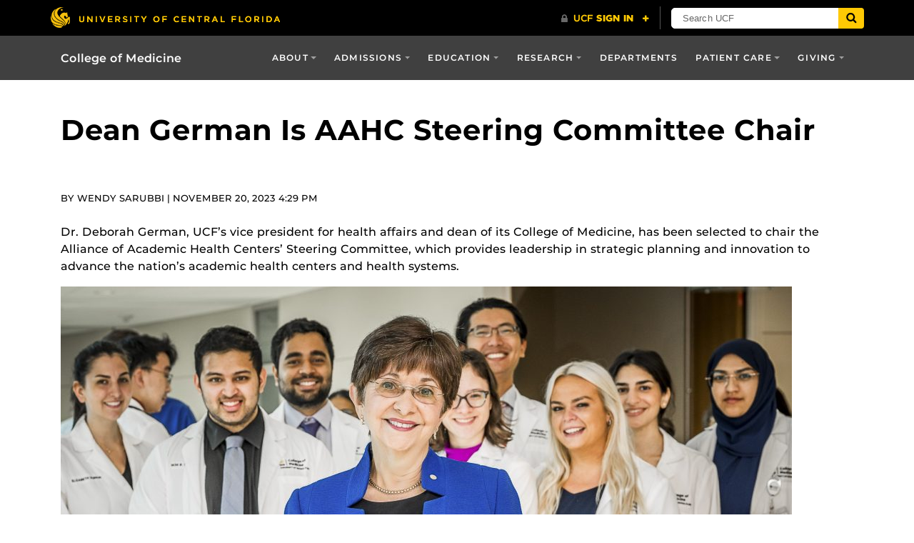

--- FILE ---
content_type: text/html; charset=UTF-8
request_url: https://med.ucf.edu/news/dean-german-is-aahc-steering-committee-chair/
body_size: 28218
content:
<!DOCTYPE html>
<html lang="en-us">
	<head>
		<meta name='robots' content='index, follow, max-image-preview:large, max-snippet:-1, max-video-preview:-1' />
<meta charset="utf-8">
<meta http-equiv="X-UA-Compatible" content="IE=Edge"><script type="text/javascript">(window.NREUM||(NREUM={})).init={ajax:{deny_list:["bam.nr-data.net"]},feature_flags:["soft_nav"]};(window.NREUM||(NREUM={})).loader_config={licenseKey:"NRJS-d7e780e324068ead17c",applicationID:"570113454",browserID:"594556804"};;/*! For license information please see nr-loader-rum-1.308.0.min.js.LICENSE.txt */
(()=>{var e,t,r={163:(e,t,r)=>{"use strict";r.d(t,{j:()=>E});var n=r(384),i=r(1741);var a=r(2555);r(860).K7.genericEvents;const s="experimental.resources",o="register",c=e=>{if(!e||"string"!=typeof e)return!1;try{document.createDocumentFragment().querySelector(e)}catch{return!1}return!0};var d=r(2614),u=r(944),l=r(8122);const f="[data-nr-mask]",g=e=>(0,l.a)(e,(()=>{const e={feature_flags:[],experimental:{allow_registered_children:!1,resources:!1},mask_selector:"*",block_selector:"[data-nr-block]",mask_input_options:{color:!1,date:!1,"datetime-local":!1,email:!1,month:!1,number:!1,range:!1,search:!1,tel:!1,text:!1,time:!1,url:!1,week:!1,textarea:!1,select:!1,password:!0}};return{ajax:{deny_list:void 0,block_internal:!0,enabled:!0,autoStart:!0},api:{get allow_registered_children(){return e.feature_flags.includes(o)||e.experimental.allow_registered_children},set allow_registered_children(t){e.experimental.allow_registered_children=t},duplicate_registered_data:!1},browser_consent_mode:{enabled:!1},distributed_tracing:{enabled:void 0,exclude_newrelic_header:void 0,cors_use_newrelic_header:void 0,cors_use_tracecontext_headers:void 0,allowed_origins:void 0},get feature_flags(){return e.feature_flags},set feature_flags(t){e.feature_flags=t},generic_events:{enabled:!0,autoStart:!0},harvest:{interval:30},jserrors:{enabled:!0,autoStart:!0},logging:{enabled:!0,autoStart:!0},metrics:{enabled:!0,autoStart:!0},obfuscate:void 0,page_action:{enabled:!0},page_view_event:{enabled:!0,autoStart:!0},page_view_timing:{enabled:!0,autoStart:!0},performance:{capture_marks:!1,capture_measures:!1,capture_detail:!0,resources:{get enabled(){return e.feature_flags.includes(s)||e.experimental.resources},set enabled(t){e.experimental.resources=t},asset_types:[],first_party_domains:[],ignore_newrelic:!0}},privacy:{cookies_enabled:!0},proxy:{assets:void 0,beacon:void 0},session:{expiresMs:d.wk,inactiveMs:d.BB},session_replay:{autoStart:!0,enabled:!1,preload:!1,sampling_rate:10,error_sampling_rate:100,collect_fonts:!1,inline_images:!1,fix_stylesheets:!0,mask_all_inputs:!0,get mask_text_selector(){return e.mask_selector},set mask_text_selector(t){c(t)?e.mask_selector="".concat(t,",").concat(f):""===t||null===t?e.mask_selector=f:(0,u.R)(5,t)},get block_class(){return"nr-block"},get ignore_class(){return"nr-ignore"},get mask_text_class(){return"nr-mask"},get block_selector(){return e.block_selector},set block_selector(t){c(t)?e.block_selector+=",".concat(t):""!==t&&(0,u.R)(6,t)},get mask_input_options(){return e.mask_input_options},set mask_input_options(t){t&&"object"==typeof t?e.mask_input_options={...t,password:!0}:(0,u.R)(7,t)}},session_trace:{enabled:!0,autoStart:!0},soft_navigations:{enabled:!0,autoStart:!0},spa:{enabled:!0,autoStart:!0},ssl:void 0,user_actions:{enabled:!0,elementAttributes:["id","className","tagName","type"]}}})());var p=r(6154),m=r(9324);let h=0;const v={buildEnv:m.F3,distMethod:m.Xs,version:m.xv,originTime:p.WN},b={consented:!1},y={appMetadata:{},get consented(){return this.session?.state?.consent||b.consented},set consented(e){b.consented=e},customTransaction:void 0,denyList:void 0,disabled:!1,harvester:void 0,isolatedBacklog:!1,isRecording:!1,loaderType:void 0,maxBytes:3e4,obfuscator:void 0,onerror:void 0,ptid:void 0,releaseIds:{},session:void 0,timeKeeper:void 0,registeredEntities:[],jsAttributesMetadata:{bytes:0},get harvestCount(){return++h}},_=e=>{const t=(0,l.a)(e,y),r=Object.keys(v).reduce((e,t)=>(e[t]={value:v[t],writable:!1,configurable:!0,enumerable:!0},e),{});return Object.defineProperties(t,r)};var w=r(5701);const x=e=>{const t=e.startsWith("http");e+="/",r.p=t?e:"https://"+e};var R=r(7836),k=r(3241);const A={accountID:void 0,trustKey:void 0,agentID:void 0,licenseKey:void 0,applicationID:void 0,xpid:void 0},S=e=>(0,l.a)(e,A),T=new Set;function E(e,t={},r,s){let{init:o,info:c,loader_config:d,runtime:u={},exposed:l=!0}=t;if(!c){const e=(0,n.pV)();o=e.init,c=e.info,d=e.loader_config}e.init=g(o||{}),e.loader_config=S(d||{}),c.jsAttributes??={},p.bv&&(c.jsAttributes.isWorker=!0),e.info=(0,a.D)(c);const f=e.init,m=[c.beacon,c.errorBeacon];T.has(e.agentIdentifier)||(f.proxy.assets&&(x(f.proxy.assets),m.push(f.proxy.assets)),f.proxy.beacon&&m.push(f.proxy.beacon),e.beacons=[...m],function(e){const t=(0,n.pV)();Object.getOwnPropertyNames(i.W.prototype).forEach(r=>{const n=i.W.prototype[r];if("function"!=typeof n||"constructor"===n)return;let a=t[r];e[r]&&!1!==e.exposed&&"micro-agent"!==e.runtime?.loaderType&&(t[r]=(...t)=>{const n=e[r](...t);return a?a(...t):n})})}(e),(0,n.US)("activatedFeatures",w.B)),u.denyList=[...f.ajax.deny_list||[],...f.ajax.block_internal?m:[]],u.ptid=e.agentIdentifier,u.loaderType=r,e.runtime=_(u),T.has(e.agentIdentifier)||(e.ee=R.ee.get(e.agentIdentifier),e.exposed=l,(0,k.W)({agentIdentifier:e.agentIdentifier,drained:!!w.B?.[e.agentIdentifier],type:"lifecycle",name:"initialize",feature:void 0,data:e.config})),T.add(e.agentIdentifier)}},384:(e,t,r)=>{"use strict";r.d(t,{NT:()=>s,US:()=>u,Zm:()=>o,bQ:()=>d,dV:()=>c,pV:()=>l});var n=r(6154),i=r(1863),a=r(1910);const s={beacon:"bam.nr-data.net",errorBeacon:"bam.nr-data.net"};function o(){return n.gm.NREUM||(n.gm.NREUM={}),void 0===n.gm.newrelic&&(n.gm.newrelic=n.gm.NREUM),n.gm.NREUM}function c(){let e=o();return e.o||(e.o={ST:n.gm.setTimeout,SI:n.gm.setImmediate||n.gm.setInterval,CT:n.gm.clearTimeout,XHR:n.gm.XMLHttpRequest,REQ:n.gm.Request,EV:n.gm.Event,PR:n.gm.Promise,MO:n.gm.MutationObserver,FETCH:n.gm.fetch,WS:n.gm.WebSocket},(0,a.i)(...Object.values(e.o))),e}function d(e,t){let r=o();r.initializedAgents??={},t.initializedAt={ms:(0,i.t)(),date:new Date},r.initializedAgents[e]=t}function u(e,t){o()[e]=t}function l(){return function(){let e=o();const t=e.info||{};e.info={beacon:s.beacon,errorBeacon:s.errorBeacon,...t}}(),function(){let e=o();const t=e.init||{};e.init={...t}}(),c(),function(){let e=o();const t=e.loader_config||{};e.loader_config={...t}}(),o()}},782:(e,t,r)=>{"use strict";r.d(t,{T:()=>n});const n=r(860).K7.pageViewTiming},860:(e,t,r)=>{"use strict";r.d(t,{$J:()=>u,K7:()=>c,P3:()=>d,XX:()=>i,Yy:()=>o,df:()=>a,qY:()=>n,v4:()=>s});const n="events",i="jserrors",a="browser/blobs",s="rum",o="browser/logs",c={ajax:"ajax",genericEvents:"generic_events",jserrors:i,logging:"logging",metrics:"metrics",pageAction:"page_action",pageViewEvent:"page_view_event",pageViewTiming:"page_view_timing",sessionReplay:"session_replay",sessionTrace:"session_trace",softNav:"soft_navigations",spa:"spa"},d={[c.pageViewEvent]:1,[c.pageViewTiming]:2,[c.metrics]:3,[c.jserrors]:4,[c.spa]:5,[c.ajax]:6,[c.sessionTrace]:7,[c.softNav]:8,[c.sessionReplay]:9,[c.logging]:10,[c.genericEvents]:11},u={[c.pageViewEvent]:s,[c.pageViewTiming]:n,[c.ajax]:n,[c.spa]:n,[c.softNav]:n,[c.metrics]:i,[c.jserrors]:i,[c.sessionTrace]:a,[c.sessionReplay]:a,[c.logging]:o,[c.genericEvents]:"ins"}},944:(e,t,r)=>{"use strict";r.d(t,{R:()=>i});var n=r(3241);function i(e,t){"function"==typeof console.debug&&(console.debug("New Relic Warning: https://github.com/newrelic/newrelic-browser-agent/blob/main/docs/warning-codes.md#".concat(e),t),(0,n.W)({agentIdentifier:null,drained:null,type:"data",name:"warn",feature:"warn",data:{code:e,secondary:t}}))}},1687:(e,t,r)=>{"use strict";r.d(t,{Ak:()=>d,Ze:()=>f,x3:()=>u});var n=r(3241),i=r(7836),a=r(3606),s=r(860),o=r(2646);const c={};function d(e,t){const r={staged:!1,priority:s.P3[t]||0};l(e),c[e].get(t)||c[e].set(t,r)}function u(e,t){e&&c[e]&&(c[e].get(t)&&c[e].delete(t),p(e,t,!1),c[e].size&&g(e))}function l(e){if(!e)throw new Error("agentIdentifier required");c[e]||(c[e]=new Map)}function f(e="",t="feature",r=!1){if(l(e),!e||!c[e].get(t)||r)return p(e,t);c[e].get(t).staged=!0,g(e)}function g(e){const t=Array.from(c[e]);t.every(([e,t])=>t.staged)&&(t.sort((e,t)=>e[1].priority-t[1].priority),t.forEach(([t])=>{c[e].delete(t),p(e,t)}))}function p(e,t,r=!0){const s=e?i.ee.get(e):i.ee,c=a.i.handlers;if(!s.aborted&&s.backlog&&c){if((0,n.W)({agentIdentifier:e,type:"lifecycle",name:"drain",feature:t}),r){const e=s.backlog[t],r=c[t];if(r){for(let t=0;e&&t<e.length;++t)m(e[t],r);Object.entries(r).forEach(([e,t])=>{Object.values(t||{}).forEach(t=>{t[0]?.on&&t[0]?.context()instanceof o.y&&t[0].on(e,t[1])})})}}s.isolatedBacklog||delete c[t],s.backlog[t]=null,s.emit("drain-"+t,[])}}function m(e,t){var r=e[1];Object.values(t[r]||{}).forEach(t=>{var r=e[0];if(t[0]===r){var n=t[1],i=e[3],a=e[2];n.apply(i,a)}})}},1738:(e,t,r)=>{"use strict";r.d(t,{U:()=>g,Y:()=>f});var n=r(3241),i=r(9908),a=r(1863),s=r(944),o=r(5701),c=r(3969),d=r(8362),u=r(860),l=r(4261);function f(e,t,r,a){const f=a||r;!f||f[e]&&f[e]!==d.d.prototype[e]||(f[e]=function(){(0,i.p)(c.xV,["API/"+e+"/called"],void 0,u.K7.metrics,r.ee),(0,n.W)({agentIdentifier:r.agentIdentifier,drained:!!o.B?.[r.agentIdentifier],type:"data",name:"api",feature:l.Pl+e,data:{}});try{return t.apply(this,arguments)}catch(e){(0,s.R)(23,e)}})}function g(e,t,r,n,s){const o=e.info;null===r?delete o.jsAttributes[t]:o.jsAttributes[t]=r,(s||null===r)&&(0,i.p)(l.Pl+n,[(0,a.t)(),t,r],void 0,"session",e.ee)}},1741:(e,t,r)=>{"use strict";r.d(t,{W:()=>a});var n=r(944),i=r(4261);class a{#e(e,...t){if(this[e]!==a.prototype[e])return this[e](...t);(0,n.R)(35,e)}addPageAction(e,t){return this.#e(i.hG,e,t)}register(e){return this.#e(i.eY,e)}recordCustomEvent(e,t){return this.#e(i.fF,e,t)}setPageViewName(e,t){return this.#e(i.Fw,e,t)}setCustomAttribute(e,t,r){return this.#e(i.cD,e,t,r)}noticeError(e,t){return this.#e(i.o5,e,t)}setUserId(e,t=!1){return this.#e(i.Dl,e,t)}setApplicationVersion(e){return this.#e(i.nb,e)}setErrorHandler(e){return this.#e(i.bt,e)}addRelease(e,t){return this.#e(i.k6,e,t)}log(e,t){return this.#e(i.$9,e,t)}start(){return this.#e(i.d3)}finished(e){return this.#e(i.BL,e)}recordReplay(){return this.#e(i.CH)}pauseReplay(){return this.#e(i.Tb)}addToTrace(e){return this.#e(i.U2,e)}setCurrentRouteName(e){return this.#e(i.PA,e)}interaction(e){return this.#e(i.dT,e)}wrapLogger(e,t,r){return this.#e(i.Wb,e,t,r)}measure(e,t){return this.#e(i.V1,e,t)}consent(e){return this.#e(i.Pv,e)}}},1863:(e,t,r)=>{"use strict";function n(){return Math.floor(performance.now())}r.d(t,{t:()=>n})},1910:(e,t,r)=>{"use strict";r.d(t,{i:()=>a});var n=r(944);const i=new Map;function a(...e){return e.every(e=>{if(i.has(e))return i.get(e);const t="function"==typeof e?e.toString():"",r=t.includes("[native code]"),a=t.includes("nrWrapper");return r||a||(0,n.R)(64,e?.name||t),i.set(e,r),r})}},2555:(e,t,r)=>{"use strict";r.d(t,{D:()=>o,f:()=>s});var n=r(384),i=r(8122);const a={beacon:n.NT.beacon,errorBeacon:n.NT.errorBeacon,licenseKey:void 0,applicationID:void 0,sa:void 0,queueTime:void 0,applicationTime:void 0,ttGuid:void 0,user:void 0,account:void 0,product:void 0,extra:void 0,jsAttributes:{},userAttributes:void 0,atts:void 0,transactionName:void 0,tNamePlain:void 0};function s(e){try{return!!e.licenseKey&&!!e.errorBeacon&&!!e.applicationID}catch(e){return!1}}const o=e=>(0,i.a)(e,a)},2614:(e,t,r)=>{"use strict";r.d(t,{BB:()=>s,H3:()=>n,g:()=>d,iL:()=>c,tS:()=>o,uh:()=>i,wk:()=>a});const n="NRBA",i="SESSION",a=144e5,s=18e5,o={STARTED:"session-started",PAUSE:"session-pause",RESET:"session-reset",RESUME:"session-resume",UPDATE:"session-update"},c={SAME_TAB:"same-tab",CROSS_TAB:"cross-tab"},d={OFF:0,FULL:1,ERROR:2}},2646:(e,t,r)=>{"use strict";r.d(t,{y:()=>n});class n{constructor(e){this.contextId=e}}},2843:(e,t,r)=>{"use strict";r.d(t,{G:()=>a,u:()=>i});var n=r(3878);function i(e,t=!1,r,i){(0,n.DD)("visibilitychange",function(){if(t)return void("hidden"===document.visibilityState&&e());e(document.visibilityState)},r,i)}function a(e,t,r){(0,n.sp)("pagehide",e,t,r)}},3241:(e,t,r)=>{"use strict";r.d(t,{W:()=>a});var n=r(6154);const i="newrelic";function a(e={}){try{n.gm.dispatchEvent(new CustomEvent(i,{detail:e}))}catch(e){}}},3606:(e,t,r)=>{"use strict";r.d(t,{i:()=>a});var n=r(9908);a.on=s;var i=a.handlers={};function a(e,t,r,a){s(a||n.d,i,e,t,r)}function s(e,t,r,i,a){a||(a="feature"),e||(e=n.d);var s=t[a]=t[a]||{};(s[r]=s[r]||[]).push([e,i])}},3878:(e,t,r)=>{"use strict";function n(e,t){return{capture:e,passive:!1,signal:t}}function i(e,t,r=!1,i){window.addEventListener(e,t,n(r,i))}function a(e,t,r=!1,i){document.addEventListener(e,t,n(r,i))}r.d(t,{DD:()=>a,jT:()=>n,sp:()=>i})},3969:(e,t,r)=>{"use strict";r.d(t,{TZ:()=>n,XG:()=>o,rs:()=>i,xV:()=>s,z_:()=>a});const n=r(860).K7.metrics,i="sm",a="cm",s="storeSupportabilityMetrics",o="storeEventMetrics"},4234:(e,t,r)=>{"use strict";r.d(t,{W:()=>a});var n=r(7836),i=r(1687);class a{constructor(e,t){this.agentIdentifier=e,this.ee=n.ee.get(e),this.featureName=t,this.blocked=!1}deregisterDrain(){(0,i.x3)(this.agentIdentifier,this.featureName)}}},4261:(e,t,r)=>{"use strict";r.d(t,{$9:()=>d,BL:()=>o,CH:()=>g,Dl:()=>_,Fw:()=>y,PA:()=>h,Pl:()=>n,Pv:()=>k,Tb:()=>l,U2:()=>a,V1:()=>R,Wb:()=>x,bt:()=>b,cD:()=>v,d3:()=>w,dT:()=>c,eY:()=>p,fF:()=>f,hG:()=>i,k6:()=>s,nb:()=>m,o5:()=>u});const n="api-",i="addPageAction",a="addToTrace",s="addRelease",o="finished",c="interaction",d="log",u="noticeError",l="pauseReplay",f="recordCustomEvent",g="recordReplay",p="register",m="setApplicationVersion",h="setCurrentRouteName",v="setCustomAttribute",b="setErrorHandler",y="setPageViewName",_="setUserId",w="start",x="wrapLogger",R="measure",k="consent"},5289:(e,t,r)=>{"use strict";r.d(t,{GG:()=>s,Qr:()=>c,sB:()=>o});var n=r(3878),i=r(6389);function a(){return"undefined"==typeof document||"complete"===document.readyState}function s(e,t){if(a())return e();const r=(0,i.J)(e),s=setInterval(()=>{a()&&(clearInterval(s),r())},500);(0,n.sp)("load",r,t)}function o(e){if(a())return e();(0,n.DD)("DOMContentLoaded",e)}function c(e){if(a())return e();(0,n.sp)("popstate",e)}},5607:(e,t,r)=>{"use strict";r.d(t,{W:()=>n});const n=(0,r(9566).bz)()},5701:(e,t,r)=>{"use strict";r.d(t,{B:()=>a,t:()=>s});var n=r(3241);const i=new Set,a={};function s(e,t){const r=t.agentIdentifier;a[r]??={},e&&"object"==typeof e&&(i.has(r)||(t.ee.emit("rumresp",[e]),a[r]=e,i.add(r),(0,n.W)({agentIdentifier:r,loaded:!0,drained:!0,type:"lifecycle",name:"load",feature:void 0,data:e})))}},6154:(e,t,r)=>{"use strict";r.d(t,{OF:()=>c,RI:()=>i,WN:()=>u,bv:()=>a,eN:()=>l,gm:()=>s,mw:()=>o,sb:()=>d});var n=r(1863);const i="undefined"!=typeof window&&!!window.document,a="undefined"!=typeof WorkerGlobalScope&&("undefined"!=typeof self&&self instanceof WorkerGlobalScope&&self.navigator instanceof WorkerNavigator||"undefined"!=typeof globalThis&&globalThis instanceof WorkerGlobalScope&&globalThis.navigator instanceof WorkerNavigator),s=i?window:"undefined"!=typeof WorkerGlobalScope&&("undefined"!=typeof self&&self instanceof WorkerGlobalScope&&self||"undefined"!=typeof globalThis&&globalThis instanceof WorkerGlobalScope&&globalThis),o=Boolean("hidden"===s?.document?.visibilityState),c=/iPad|iPhone|iPod/.test(s.navigator?.userAgent),d=c&&"undefined"==typeof SharedWorker,u=((()=>{const e=s.navigator?.userAgent?.match(/Firefox[/\s](\d+\.\d+)/);Array.isArray(e)&&e.length>=2&&e[1]})(),Date.now()-(0,n.t)()),l=()=>"undefined"!=typeof PerformanceNavigationTiming&&s?.performance?.getEntriesByType("navigation")?.[0]?.responseStart},6389:(e,t,r)=>{"use strict";function n(e,t=500,r={}){const n=r?.leading||!1;let i;return(...r)=>{n&&void 0===i&&(e.apply(this,r),i=setTimeout(()=>{i=clearTimeout(i)},t)),n||(clearTimeout(i),i=setTimeout(()=>{e.apply(this,r)},t))}}function i(e){let t=!1;return(...r)=>{t||(t=!0,e.apply(this,r))}}r.d(t,{J:()=>i,s:()=>n})},6630:(e,t,r)=>{"use strict";r.d(t,{T:()=>n});const n=r(860).K7.pageViewEvent},7699:(e,t,r)=>{"use strict";r.d(t,{It:()=>a,KC:()=>o,No:()=>i,qh:()=>s});var n=r(860);const i=16e3,a=1e6,s="SESSION_ERROR",o={[n.K7.logging]:!0,[n.K7.genericEvents]:!1,[n.K7.jserrors]:!1,[n.K7.ajax]:!1}},7836:(e,t,r)=>{"use strict";r.d(t,{P:()=>o,ee:()=>c});var n=r(384),i=r(8990),a=r(2646),s=r(5607);const o="nr@context:".concat(s.W),c=function e(t,r){var n={},s={},u={},l=!1;try{l=16===r.length&&d.initializedAgents?.[r]?.runtime.isolatedBacklog}catch(e){}var f={on:p,addEventListener:p,removeEventListener:function(e,t){var r=n[e];if(!r)return;for(var i=0;i<r.length;i++)r[i]===t&&r.splice(i,1)},emit:function(e,r,n,i,a){!1!==a&&(a=!0);if(c.aborted&&!i)return;t&&a&&t.emit(e,r,n);var o=g(n);m(e).forEach(e=>{e.apply(o,r)});var d=v()[s[e]];d&&d.push([f,e,r,o]);return o},get:h,listeners:m,context:g,buffer:function(e,t){const r=v();if(t=t||"feature",f.aborted)return;Object.entries(e||{}).forEach(([e,n])=>{s[n]=t,t in r||(r[t]=[])})},abort:function(){f._aborted=!0,Object.keys(f.backlog).forEach(e=>{delete f.backlog[e]})},isBuffering:function(e){return!!v()[s[e]]},debugId:r,backlog:l?{}:t&&"object"==typeof t.backlog?t.backlog:{},isolatedBacklog:l};return Object.defineProperty(f,"aborted",{get:()=>{let e=f._aborted||!1;return e||(t&&(e=t.aborted),e)}}),f;function g(e){return e&&e instanceof a.y?e:e?(0,i.I)(e,o,()=>new a.y(o)):new a.y(o)}function p(e,t){n[e]=m(e).concat(t)}function m(e){return n[e]||[]}function h(t){return u[t]=u[t]||e(f,t)}function v(){return f.backlog}}(void 0,"globalEE"),d=(0,n.Zm)();d.ee||(d.ee=c)},8122:(e,t,r)=>{"use strict";r.d(t,{a:()=>i});var n=r(944);function i(e,t){try{if(!e||"object"!=typeof e)return(0,n.R)(3);if(!t||"object"!=typeof t)return(0,n.R)(4);const r=Object.create(Object.getPrototypeOf(t),Object.getOwnPropertyDescriptors(t)),a=0===Object.keys(r).length?e:r;for(let s in a)if(void 0!==e[s])try{if(null===e[s]){r[s]=null;continue}Array.isArray(e[s])&&Array.isArray(t[s])?r[s]=Array.from(new Set([...e[s],...t[s]])):"object"==typeof e[s]&&"object"==typeof t[s]?r[s]=i(e[s],t[s]):r[s]=e[s]}catch(e){r[s]||(0,n.R)(1,e)}return r}catch(e){(0,n.R)(2,e)}}},8362:(e,t,r)=>{"use strict";r.d(t,{d:()=>a});var n=r(9566),i=r(1741);class a extends i.W{agentIdentifier=(0,n.LA)(16)}},8374:(e,t,r)=>{r.nc=(()=>{try{return document?.currentScript?.nonce}catch(e){}return""})()},8990:(e,t,r)=>{"use strict";r.d(t,{I:()=>i});var n=Object.prototype.hasOwnProperty;function i(e,t,r){if(n.call(e,t))return e[t];var i=r();if(Object.defineProperty&&Object.keys)try{return Object.defineProperty(e,t,{value:i,writable:!0,enumerable:!1}),i}catch(e){}return e[t]=i,i}},9324:(e,t,r)=>{"use strict";r.d(t,{F3:()=>i,Xs:()=>a,xv:()=>n});const n="1.308.0",i="PROD",a="CDN"},9566:(e,t,r)=>{"use strict";r.d(t,{LA:()=>o,bz:()=>s});var n=r(6154);const i="xxxxxxxx-xxxx-4xxx-yxxx-xxxxxxxxxxxx";function a(e,t){return e?15&e[t]:16*Math.random()|0}function s(){const e=n.gm?.crypto||n.gm?.msCrypto;let t,r=0;return e&&e.getRandomValues&&(t=e.getRandomValues(new Uint8Array(30))),i.split("").map(e=>"x"===e?a(t,r++).toString(16):"y"===e?(3&a()|8).toString(16):e).join("")}function o(e){const t=n.gm?.crypto||n.gm?.msCrypto;let r,i=0;t&&t.getRandomValues&&(r=t.getRandomValues(new Uint8Array(e)));const s=[];for(var o=0;o<e;o++)s.push(a(r,i++).toString(16));return s.join("")}},9908:(e,t,r)=>{"use strict";r.d(t,{d:()=>n,p:()=>i});var n=r(7836).ee.get("handle");function i(e,t,r,i,a){a?(a.buffer([e],i),a.emit(e,t,r)):(n.buffer([e],i),n.emit(e,t,r))}}},n={};function i(e){var t=n[e];if(void 0!==t)return t.exports;var a=n[e]={exports:{}};return r[e](a,a.exports,i),a.exports}i.m=r,i.d=(e,t)=>{for(var r in t)i.o(t,r)&&!i.o(e,r)&&Object.defineProperty(e,r,{enumerable:!0,get:t[r]})},i.f={},i.e=e=>Promise.all(Object.keys(i.f).reduce((t,r)=>(i.f[r](e,t),t),[])),i.u=e=>"nr-rum-1.308.0.min.js",i.o=(e,t)=>Object.prototype.hasOwnProperty.call(e,t),e={},t="NRBA-1.308.0.PROD:",i.l=(r,n,a,s)=>{if(e[r])e[r].push(n);else{var o,c;if(void 0!==a)for(var d=document.getElementsByTagName("script"),u=0;u<d.length;u++){var l=d[u];if(l.getAttribute("src")==r||l.getAttribute("data-webpack")==t+a){o=l;break}}if(!o){c=!0;var f={296:"sha512-+MIMDsOcckGXa1EdWHqFNv7P+JUkd5kQwCBr3KE6uCvnsBNUrdSt4a/3/L4j4TxtnaMNjHpza2/erNQbpacJQA=="};(o=document.createElement("script")).charset="utf-8",i.nc&&o.setAttribute("nonce",i.nc),o.setAttribute("data-webpack",t+a),o.src=r,0!==o.src.indexOf(window.location.origin+"/")&&(o.crossOrigin="anonymous"),f[s]&&(o.integrity=f[s])}e[r]=[n];var g=(t,n)=>{o.onerror=o.onload=null,clearTimeout(p);var i=e[r];if(delete e[r],o.parentNode&&o.parentNode.removeChild(o),i&&i.forEach(e=>e(n)),t)return t(n)},p=setTimeout(g.bind(null,void 0,{type:"timeout",target:o}),12e4);o.onerror=g.bind(null,o.onerror),o.onload=g.bind(null,o.onload),c&&document.head.appendChild(o)}},i.r=e=>{"undefined"!=typeof Symbol&&Symbol.toStringTag&&Object.defineProperty(e,Symbol.toStringTag,{value:"Module"}),Object.defineProperty(e,"__esModule",{value:!0})},i.p="https://js-agent.newrelic.com/",(()=>{var e={374:0,840:0};i.f.j=(t,r)=>{var n=i.o(e,t)?e[t]:void 0;if(0!==n)if(n)r.push(n[2]);else{var a=new Promise((r,i)=>n=e[t]=[r,i]);r.push(n[2]=a);var s=i.p+i.u(t),o=new Error;i.l(s,r=>{if(i.o(e,t)&&(0!==(n=e[t])&&(e[t]=void 0),n)){var a=r&&("load"===r.type?"missing":r.type),s=r&&r.target&&r.target.src;o.message="Loading chunk "+t+" failed: ("+a+": "+s+")",o.name="ChunkLoadError",o.type=a,o.request=s,n[1](o)}},"chunk-"+t,t)}};var t=(t,r)=>{var n,a,[s,o,c]=r,d=0;if(s.some(t=>0!==e[t])){for(n in o)i.o(o,n)&&(i.m[n]=o[n]);if(c)c(i)}for(t&&t(r);d<s.length;d++)a=s[d],i.o(e,a)&&e[a]&&e[a][0](),e[a]=0},r=self["webpackChunk:NRBA-1.308.0.PROD"]=self["webpackChunk:NRBA-1.308.0.PROD"]||[];r.forEach(t.bind(null,0)),r.push=t.bind(null,r.push.bind(r))})(),(()=>{"use strict";i(8374);var e=i(8362),t=i(860);const r=Object.values(t.K7);var n=i(163);var a=i(9908),s=i(1863),o=i(4261),c=i(1738);var d=i(1687),u=i(4234),l=i(5289),f=i(6154),g=i(944),p=i(384);const m=e=>f.RI&&!0===e?.privacy.cookies_enabled;function h(e){return!!(0,p.dV)().o.MO&&m(e)&&!0===e?.session_trace.enabled}var v=i(6389),b=i(7699);class y extends u.W{constructor(e,t){super(e.agentIdentifier,t),this.agentRef=e,this.abortHandler=void 0,this.featAggregate=void 0,this.loadedSuccessfully=void 0,this.onAggregateImported=new Promise(e=>{this.loadedSuccessfully=e}),this.deferred=Promise.resolve(),!1===e.init[this.featureName].autoStart?this.deferred=new Promise((t,r)=>{this.ee.on("manual-start-all",(0,v.J)(()=>{(0,d.Ak)(e.agentIdentifier,this.featureName),t()}))}):(0,d.Ak)(e.agentIdentifier,t)}importAggregator(e,t,r={}){if(this.featAggregate)return;const n=async()=>{let n;await this.deferred;try{if(m(e.init)){const{setupAgentSession:t}=await i.e(296).then(i.bind(i,3305));n=t(e)}}catch(e){(0,g.R)(20,e),this.ee.emit("internal-error",[e]),(0,a.p)(b.qh,[e],void 0,this.featureName,this.ee)}try{if(!this.#t(this.featureName,n,e.init))return(0,d.Ze)(this.agentIdentifier,this.featureName),void this.loadedSuccessfully(!1);const{Aggregate:i}=await t();this.featAggregate=new i(e,r),e.runtime.harvester.initializedAggregates.push(this.featAggregate),this.loadedSuccessfully(!0)}catch(e){(0,g.R)(34,e),this.abortHandler?.(),(0,d.Ze)(this.agentIdentifier,this.featureName,!0),this.loadedSuccessfully(!1),this.ee&&this.ee.abort()}};f.RI?(0,l.GG)(()=>n(),!0):n()}#t(e,r,n){if(this.blocked)return!1;switch(e){case t.K7.sessionReplay:return h(n)&&!!r;case t.K7.sessionTrace:return!!r;default:return!0}}}var _=i(6630),w=i(2614),x=i(3241);class R extends y{static featureName=_.T;constructor(e){var t;super(e,_.T),this.setupInspectionEvents(e.agentIdentifier),t=e,(0,c.Y)(o.Fw,function(e,r){"string"==typeof e&&("/"!==e.charAt(0)&&(e="/"+e),t.runtime.customTransaction=(r||"http://custom.transaction")+e,(0,a.p)(o.Pl+o.Fw,[(0,s.t)()],void 0,void 0,t.ee))},t),this.importAggregator(e,()=>i.e(296).then(i.bind(i,3943)))}setupInspectionEvents(e){const t=(t,r)=>{t&&(0,x.W)({agentIdentifier:e,timeStamp:t.timeStamp,loaded:"complete"===t.target.readyState,type:"window",name:r,data:t.target.location+""})};(0,l.sB)(e=>{t(e,"DOMContentLoaded")}),(0,l.GG)(e=>{t(e,"load")}),(0,l.Qr)(e=>{t(e,"navigate")}),this.ee.on(w.tS.UPDATE,(t,r)=>{(0,x.W)({agentIdentifier:e,type:"lifecycle",name:"session",data:r})})}}class k extends e.d{constructor(e){var t;(super(),f.gm)?(this.features={},(0,p.bQ)(this.agentIdentifier,this),this.desiredFeatures=new Set(e.features||[]),this.desiredFeatures.add(R),(0,n.j)(this,e,e.loaderType||"agent"),t=this,(0,c.Y)(o.cD,function(e,r,n=!1){if("string"==typeof e){if(["string","number","boolean"].includes(typeof r)||null===r)return(0,c.U)(t,e,r,o.cD,n);(0,g.R)(40,typeof r)}else(0,g.R)(39,typeof e)},t),function(e){(0,c.Y)(o.Dl,function(t,r=!1){if("string"!=typeof t&&null!==t)return void(0,g.R)(41,typeof t);const n=e.info.jsAttributes["enduser.id"];r&&null!=n&&n!==t?(0,a.p)(o.Pl+"setUserIdAndResetSession",[t],void 0,"session",e.ee):(0,c.U)(e,"enduser.id",t,o.Dl,!0)},e)}(this),function(e){(0,c.Y)(o.nb,function(t){if("string"==typeof t||null===t)return(0,c.U)(e,"application.version",t,o.nb,!1);(0,g.R)(42,typeof t)},e)}(this),function(e){(0,c.Y)(o.d3,function(){e.ee.emit("manual-start-all")},e)}(this),function(e){(0,c.Y)(o.Pv,function(t=!0){if("boolean"==typeof t){if((0,a.p)(o.Pl+o.Pv,[t],void 0,"session",e.ee),e.runtime.consented=t,t){const t=e.features.page_view_event;t.onAggregateImported.then(e=>{const r=t.featAggregate;e&&!r.sentRum&&r.sendRum()})}}else(0,g.R)(65,typeof t)},e)}(this),this.run()):(0,g.R)(21)}get config(){return{info:this.info,init:this.init,loader_config:this.loader_config,runtime:this.runtime}}get api(){return this}run(){try{const e=function(e){const t={};return r.forEach(r=>{t[r]=!!e[r]?.enabled}),t}(this.init),n=[...this.desiredFeatures];n.sort((e,r)=>t.P3[e.featureName]-t.P3[r.featureName]),n.forEach(r=>{if(!e[r.featureName]&&r.featureName!==t.K7.pageViewEvent)return;if(r.featureName===t.K7.spa)return void(0,g.R)(67);const n=function(e){switch(e){case t.K7.ajax:return[t.K7.jserrors];case t.K7.sessionTrace:return[t.K7.ajax,t.K7.pageViewEvent];case t.K7.sessionReplay:return[t.K7.sessionTrace];case t.K7.pageViewTiming:return[t.K7.pageViewEvent];default:return[]}}(r.featureName).filter(e=>!(e in this.features));n.length>0&&(0,g.R)(36,{targetFeature:r.featureName,missingDependencies:n}),this.features[r.featureName]=new r(this)})}catch(e){(0,g.R)(22,e);for(const e in this.features)this.features[e].abortHandler?.();const t=(0,p.Zm)();delete t.initializedAgents[this.agentIdentifier]?.features,delete this.sharedAggregator;return t.ee.get(this.agentIdentifier).abort(),!1}}}var A=i(2843),S=i(782);class T extends y{static featureName=S.T;constructor(e){super(e,S.T),f.RI&&((0,A.u)(()=>(0,a.p)("docHidden",[(0,s.t)()],void 0,S.T,this.ee),!0),(0,A.G)(()=>(0,a.p)("winPagehide",[(0,s.t)()],void 0,S.T,this.ee)),this.importAggregator(e,()=>i.e(296).then(i.bind(i,2117))))}}var E=i(3969);class I extends y{static featureName=E.TZ;constructor(e){super(e,E.TZ),f.RI&&document.addEventListener("securitypolicyviolation",e=>{(0,a.p)(E.xV,["Generic/CSPViolation/Detected"],void 0,this.featureName,this.ee)}),this.importAggregator(e,()=>i.e(296).then(i.bind(i,9623)))}}new k({features:[R,T,I],loaderType:"lite"})})()})();</script>
<meta name="viewport" content="width=device-width, initial-scale=1, shrink-to-fit=no">

	<!-- This site is optimized with the Yoast SEO Premium plugin v23.3 (Yoast SEO v26.7) - https://yoast.com/wordpress/plugins/seo/ -->
	<title>Dean German Is AAHC Steering Committee Chair - College of Medicine</title>
	<link rel="canonical" href="https://med.ucf.edu/news/dean-german-is-aahc-steering-committee-chair/" />
	<meta property="og:locale" content="en_US" />
	<meta property="og:type" content="article" />
	<meta property="og:title" content="Dean German Is AAHC Steering Committee Chair" />
	<meta property="og:description" content="Dr. Deborah German, UCF’s vice president for health affairs and dean of its College of Medicine, has been selected to chair the Alliance of Academic..." />
	<meta property="og:url" content="https://med.ucf.edu/news/dean-german-is-aahc-steering-committee-chair/" />
	<meta property="og:site_name" content="College of Medicine" />
	<meta property="article:publisher" content="https://www.facebook.com/ourMedicalSchool" />
	<meta property="article:modified_time" content="2023-12-05T16:59:05+00:00" />
	<meta property="og:image" content="https://med.ucf.edu/media/2023/11/Dr.-German-with-students--e1701795537219.jpg" />
	<meta property="og:image:width" content="2127" />
	<meta property="og:image:height" content="1419" />
	<meta property="og:image:type" content="image/jpeg" />
	<meta name="twitter:card" content="summary_large_image" />
	<meta name="twitter:site" content="@ourmedschool" />
	<meta name="twitter:label1" content="Est. reading time" />
	<meta name="twitter:data1" content="1 minute" />
	<script type="application/ld+json" class="yoast-schema-graph">{"@context":"https://schema.org","@graph":[{"@type":"WebPage","@id":"https://med.ucf.edu/news/dean-german-is-aahc-steering-committee-chair/","url":"https://med.ucf.edu/news/dean-german-is-aahc-steering-committee-chair/","name":"Dean German Is AAHC Steering Committee Chair - College of Medicine","isPartOf":{"@id":"https://med.ucf.edu/#website"},"primaryImageOfPage":{"@id":"https://med.ucf.edu/news/dean-german-is-aahc-steering-committee-chair/#primaryimage"},"image":{"@id":"https://med.ucf.edu/news/dean-german-is-aahc-steering-committee-chair/#primaryimage"},"thumbnailUrl":"https://med.ucf.edu/media/2023/11/Dr.-German-with-students--e1701795537219.jpg","datePublished":"2023-11-20T21:29:29+00:00","dateModified":"2023-12-05T16:59:05+00:00","breadcrumb":{"@id":"https://med.ucf.edu/news/dean-german-is-aahc-steering-committee-chair/#breadcrumb"},"inLanguage":"en-US","potentialAction":[{"@type":"ReadAction","target":["https://med.ucf.edu/news/dean-german-is-aahc-steering-committee-chair/"]}]},{"@type":"ImageObject","inLanguage":"en-US","@id":"https://med.ucf.edu/news/dean-german-is-aahc-steering-committee-chair/#primaryimage","url":"https://med.ucf.edu/media/2023/11/Dr.-German-with-students--e1701795537219.jpg","contentUrl":"https://med.ucf.edu/media/2023/11/Dr.-German-with-students--e1701795537219.jpg","width":2127,"height":1419,"caption":"Dr. German was appointed Founding Dean of the University of Central Florida College of Medicine in December 2006. She also serves as UCF’s Vice President for Health Affairs, leading an emerging UCF Academic Health Sciences Center that includes the Colleges of"},{"@type":"BreadcrumbList","@id":"https://med.ucf.edu/news/dean-german-is-aahc-steering-committee-chair/#breadcrumb","itemListElement":[{"@type":"ListItem","position":1,"name":"Home","item":"https://med.ucf.edu/"},{"@type":"ListItem","position":2,"name":"News","item":"https://med.ucf.edu/news/"},{"@type":"ListItem","position":3,"name":"Dean German Is AAHC Steering Committee Chair"}]},{"@type":"WebSite","@id":"https://med.ucf.edu/#website","url":"https://med.ucf.edu/","name":"College of Medicine","description":"University of Central Florida","potentialAction":[{"@type":"SearchAction","target":{"@type":"EntryPoint","urlTemplate":"https://med.ucf.edu/?s={search_term_string}"},"query-input":{"@type":"PropertyValueSpecification","valueRequired":true,"valueName":"search_term_string"}}],"inLanguage":"en-US"}]}</script>
	<!-- / Yoast SEO Premium plugin. -->


<link rel='dns-prefetch' href='//ajax.googleapis.com' />
<link rel='dns-prefetch' href='//med.ucf.edu' />
<link rel='dns-prefetch' href='//universityheader.ucf.edu' />
<link rel='dns-prefetch' href='//careers-content.clearcompany.com' />
<link rel='dns-prefetch' href='//cdnjs.cloudflare.com' />
<link rel='dns-prefetch' href='//fonts.googleapis.com' />
<link rel='preload' href='/wp-content/themes/Colleges-Theme/static/fonts/ucf-sans-serif-alt/ucfsansserifalt-black-webfont.woff2' as='font' type='font/woff2' crossorigin /><link rel='preload' href='/wp-content/themes/Colleges-Theme/static/fonts/ucf-sans-serif-alt/ucfsansserifalt-bold-webfont.woff2' as='font' type='font/woff2' crossorigin /><link rel='preload' href='/wp-content/themes/Colleges-Theme/static/fonts/ucf-sans-serif-alt/ucfsansserifalt-medium-webfont.woff2' as='font' type='font/woff2' crossorigin /><link rel='preload' href='/wp-content/themes/Colleges-Theme/static/fonts/ucf-sans-serif-alt/ucfsansserifalt-semibold-webfont.woff2' as='font' type='font/woff2' crossorigin /><style id='wp-img-auto-sizes-contain-inline-css' type='text/css'>
img:is([sizes=auto i],[sizes^="auto," i]){contain-intrinsic-size:3000px 1500px}
/*# sourceURL=wp-img-auto-sizes-contain-inline-css */
</style>
<link rel='stylesheet' id='news-block-plugin-style-css' href='https://med.ucf.edu/wp-content/plugins/news-block/css/news-block.css?ver=1769269459' type='text/css' media='' />
<link rel='stylesheet' id='sbi_styles-css' href='https://med.ucf.edu/wp-content/plugins/instagram-feed-pro/css/sbi-styles.min.css?ver=6.8.1' type='text/css' media='all' />
<style id='wp-block-library-inline-css' type='text/css'>
:root{--wp-block-synced-color:#7a00df;--wp-block-synced-color--rgb:122,0,223;--wp-bound-block-color:var(--wp-block-synced-color);--wp-editor-canvas-background:#ddd;--wp-admin-theme-color:#007cba;--wp-admin-theme-color--rgb:0,124,186;--wp-admin-theme-color-darker-10:#006ba1;--wp-admin-theme-color-darker-10--rgb:0,107,160.5;--wp-admin-theme-color-darker-20:#005a87;--wp-admin-theme-color-darker-20--rgb:0,90,135;--wp-admin-border-width-focus:2px}@media (min-resolution:192dpi){:root{--wp-admin-border-width-focus:1.5px}}.wp-element-button{cursor:pointer}:root .has-very-light-gray-background-color{background-color:#eee}:root .has-very-dark-gray-background-color{background-color:#313131}:root .has-very-light-gray-color{color:#eee}:root .has-very-dark-gray-color{color:#313131}:root .has-vivid-green-cyan-to-vivid-cyan-blue-gradient-background{background:linear-gradient(135deg,#00d084,#0693e3)}:root .has-purple-crush-gradient-background{background:linear-gradient(135deg,#34e2e4,#4721fb 50%,#ab1dfe)}:root .has-hazy-dawn-gradient-background{background:linear-gradient(135deg,#faaca8,#dad0ec)}:root .has-subdued-olive-gradient-background{background:linear-gradient(135deg,#fafae1,#67a671)}:root .has-atomic-cream-gradient-background{background:linear-gradient(135deg,#fdd79a,#004a59)}:root .has-nightshade-gradient-background{background:linear-gradient(135deg,#330968,#31cdcf)}:root .has-midnight-gradient-background{background:linear-gradient(135deg,#020381,#2874fc)}:root{--wp--preset--font-size--normal:16px;--wp--preset--font-size--huge:42px}.has-regular-font-size{font-size:1em}.has-larger-font-size{font-size:2.625em}.has-normal-font-size{font-size:var(--wp--preset--font-size--normal)}.has-huge-font-size{font-size:var(--wp--preset--font-size--huge)}.has-text-align-center{text-align:center}.has-text-align-left{text-align:left}.has-text-align-right{text-align:right}.has-fit-text{white-space:nowrap!important}#end-resizable-editor-section{display:none}.aligncenter{clear:both}.items-justified-left{justify-content:flex-start}.items-justified-center{justify-content:center}.items-justified-right{justify-content:flex-end}.items-justified-space-between{justify-content:space-between}.screen-reader-text{border:0;clip-path:inset(50%);height:1px;margin:-1px;overflow:hidden;padding:0;position:absolute;width:1px;word-wrap:normal!important}.screen-reader-text:focus{background-color:#ddd;clip-path:none;color:#444;display:block;font-size:1em;height:auto;left:5px;line-height:normal;padding:15px 23px 14px;text-decoration:none;top:5px;width:auto;z-index:100000}html :where(.has-border-color){border-style:solid}html :where([style*=border-top-color]){border-top-style:solid}html :where([style*=border-right-color]){border-right-style:solid}html :where([style*=border-bottom-color]){border-bottom-style:solid}html :where([style*=border-left-color]){border-left-style:solid}html :where([style*=border-width]){border-style:solid}html :where([style*=border-top-width]){border-top-style:solid}html :where([style*=border-right-width]){border-right-style:solid}html :where([style*=border-bottom-width]){border-bottom-style:solid}html :where([style*=border-left-width]){border-left-style:solid}html :where(img[class*=wp-image-]){height:auto;max-width:100%}:where(figure){margin:0 0 1em}html :where(.is-position-sticky){--wp-admin--admin-bar--position-offset:var(--wp-admin--admin-bar--height,0px)}@media screen and (max-width:600px){html :where(.is-position-sticky){--wp-admin--admin-bar--position-offset:0px}}

/*# sourceURL=wp-block-library-inline-css */
</style><style id='wp-block-image-inline-css' type='text/css'>
.wp-block-image>a,.wp-block-image>figure>a{display:inline-block}.wp-block-image img{box-sizing:border-box;height:auto;max-width:100%;vertical-align:bottom}@media not (prefers-reduced-motion){.wp-block-image img.hide{visibility:hidden}.wp-block-image img.show{animation:show-content-image .4s}}.wp-block-image[style*=border-radius] img,.wp-block-image[style*=border-radius]>a{border-radius:inherit}.wp-block-image.has-custom-border img{box-sizing:border-box}.wp-block-image.aligncenter{text-align:center}.wp-block-image.alignfull>a,.wp-block-image.alignwide>a{width:100%}.wp-block-image.alignfull img,.wp-block-image.alignwide img{height:auto;width:100%}.wp-block-image .aligncenter,.wp-block-image .alignleft,.wp-block-image .alignright,.wp-block-image.aligncenter,.wp-block-image.alignleft,.wp-block-image.alignright{display:table}.wp-block-image .aligncenter>figcaption,.wp-block-image .alignleft>figcaption,.wp-block-image .alignright>figcaption,.wp-block-image.aligncenter>figcaption,.wp-block-image.alignleft>figcaption,.wp-block-image.alignright>figcaption{caption-side:bottom;display:table-caption}.wp-block-image .alignleft{float:left;margin:.5em 1em .5em 0}.wp-block-image .alignright{float:right;margin:.5em 0 .5em 1em}.wp-block-image .aligncenter{margin-left:auto;margin-right:auto}.wp-block-image :where(figcaption){margin-bottom:1em;margin-top:.5em}.wp-block-image.is-style-circle-mask img{border-radius:9999px}@supports ((-webkit-mask-image:none) or (mask-image:none)) or (-webkit-mask-image:none){.wp-block-image.is-style-circle-mask img{border-radius:0;-webkit-mask-image:url('data:image/svg+xml;utf8,<svg viewBox="0 0 100 100" xmlns="http://www.w3.org/2000/svg"><circle cx="50" cy="50" r="50"/></svg>');mask-image:url('data:image/svg+xml;utf8,<svg viewBox="0 0 100 100" xmlns="http://www.w3.org/2000/svg"><circle cx="50" cy="50" r="50"/></svg>');mask-mode:alpha;-webkit-mask-position:center;mask-position:center;-webkit-mask-repeat:no-repeat;mask-repeat:no-repeat;-webkit-mask-size:contain;mask-size:contain}}:root :where(.wp-block-image.is-style-rounded img,.wp-block-image .is-style-rounded img){border-radius:9999px}.wp-block-image figure{margin:0}.wp-lightbox-container{display:flex;flex-direction:column;position:relative}.wp-lightbox-container img{cursor:zoom-in}.wp-lightbox-container img:hover+button{opacity:1}.wp-lightbox-container button{align-items:center;backdrop-filter:blur(16px) saturate(180%);background-color:#5a5a5a40;border:none;border-radius:4px;cursor:zoom-in;display:flex;height:20px;justify-content:center;opacity:0;padding:0;position:absolute;right:16px;text-align:center;top:16px;width:20px;z-index:100}@media not (prefers-reduced-motion){.wp-lightbox-container button{transition:opacity .2s ease}}.wp-lightbox-container button:focus-visible{outline:3px auto #5a5a5a40;outline:3px auto -webkit-focus-ring-color;outline-offset:3px}.wp-lightbox-container button:hover{cursor:pointer;opacity:1}.wp-lightbox-container button:focus{opacity:1}.wp-lightbox-container button:focus,.wp-lightbox-container button:hover,.wp-lightbox-container button:not(:hover):not(:active):not(.has-background){background-color:#5a5a5a40;border:none}.wp-lightbox-overlay{box-sizing:border-box;cursor:zoom-out;height:100vh;left:0;overflow:hidden;position:fixed;top:0;visibility:hidden;width:100%;z-index:100000}.wp-lightbox-overlay .close-button{align-items:center;cursor:pointer;display:flex;justify-content:center;min-height:40px;min-width:40px;padding:0;position:absolute;right:calc(env(safe-area-inset-right) + 16px);top:calc(env(safe-area-inset-top) + 16px);z-index:5000000}.wp-lightbox-overlay .close-button:focus,.wp-lightbox-overlay .close-button:hover,.wp-lightbox-overlay .close-button:not(:hover):not(:active):not(.has-background){background:none;border:none}.wp-lightbox-overlay .lightbox-image-container{height:var(--wp--lightbox-container-height);left:50%;overflow:hidden;position:absolute;top:50%;transform:translate(-50%,-50%);transform-origin:top left;width:var(--wp--lightbox-container-width);z-index:9999999999}.wp-lightbox-overlay .wp-block-image{align-items:center;box-sizing:border-box;display:flex;height:100%;justify-content:center;margin:0;position:relative;transform-origin:0 0;width:100%;z-index:3000000}.wp-lightbox-overlay .wp-block-image img{height:var(--wp--lightbox-image-height);min-height:var(--wp--lightbox-image-height);min-width:var(--wp--lightbox-image-width);width:var(--wp--lightbox-image-width)}.wp-lightbox-overlay .wp-block-image figcaption{display:none}.wp-lightbox-overlay button{background:none;border:none}.wp-lightbox-overlay .scrim{background-color:#fff;height:100%;opacity:.9;position:absolute;width:100%;z-index:2000000}.wp-lightbox-overlay.active{visibility:visible}@media not (prefers-reduced-motion){.wp-lightbox-overlay.active{animation:turn-on-visibility .25s both}.wp-lightbox-overlay.active img{animation:turn-on-visibility .35s both}.wp-lightbox-overlay.show-closing-animation:not(.active){animation:turn-off-visibility .35s both}.wp-lightbox-overlay.show-closing-animation:not(.active) img{animation:turn-off-visibility .25s both}.wp-lightbox-overlay.zoom.active{animation:none;opacity:1;visibility:visible}.wp-lightbox-overlay.zoom.active .lightbox-image-container{animation:lightbox-zoom-in .4s}.wp-lightbox-overlay.zoom.active .lightbox-image-container img{animation:none}.wp-lightbox-overlay.zoom.active .scrim{animation:turn-on-visibility .4s forwards}.wp-lightbox-overlay.zoom.show-closing-animation:not(.active){animation:none}.wp-lightbox-overlay.zoom.show-closing-animation:not(.active) .lightbox-image-container{animation:lightbox-zoom-out .4s}.wp-lightbox-overlay.zoom.show-closing-animation:not(.active) .lightbox-image-container img{animation:none}.wp-lightbox-overlay.zoom.show-closing-animation:not(.active) .scrim{animation:turn-off-visibility .4s forwards}}@keyframes show-content-image{0%{visibility:hidden}99%{visibility:hidden}to{visibility:visible}}@keyframes turn-on-visibility{0%{opacity:0}to{opacity:1}}@keyframes turn-off-visibility{0%{opacity:1;visibility:visible}99%{opacity:0;visibility:visible}to{opacity:0;visibility:hidden}}@keyframes lightbox-zoom-in{0%{transform:translate(calc((-100vw + var(--wp--lightbox-scrollbar-width))/2 + var(--wp--lightbox-initial-left-position)),calc(-50vh + var(--wp--lightbox-initial-top-position))) scale(var(--wp--lightbox-scale))}to{transform:translate(-50%,-50%) scale(1)}}@keyframes lightbox-zoom-out{0%{transform:translate(-50%,-50%) scale(1);visibility:visible}99%{visibility:visible}to{transform:translate(calc((-100vw + var(--wp--lightbox-scrollbar-width))/2 + var(--wp--lightbox-initial-left-position)),calc(-50vh + var(--wp--lightbox-initial-top-position))) scale(var(--wp--lightbox-scale));visibility:hidden}}
/*# sourceURL=https://med.ucf.edu/wp-includes/blocks/image/style.min.css */
</style>
<style id='global-styles-inline-css' type='text/css'>
:root{--wp--preset--aspect-ratio--square: 1;--wp--preset--aspect-ratio--4-3: 4/3;--wp--preset--aspect-ratio--3-4: 3/4;--wp--preset--aspect-ratio--3-2: 3/2;--wp--preset--aspect-ratio--2-3: 2/3;--wp--preset--aspect-ratio--16-9: 16/9;--wp--preset--aspect-ratio--9-16: 9/16;--wp--preset--color--black: #000000;--wp--preset--color--cyan-bluish-gray: #abb8c3;--wp--preset--color--white: #ffffff;--wp--preset--color--pale-pink: #f78da7;--wp--preset--color--vivid-red: #cf2e2e;--wp--preset--color--luminous-vivid-orange: #ff6900;--wp--preset--color--luminous-vivid-amber: #fcb900;--wp--preset--color--light-green-cyan: #7bdcb5;--wp--preset--color--vivid-green-cyan: #00d084;--wp--preset--color--pale-cyan-blue: #8ed1fc;--wp--preset--color--vivid-cyan-blue: #0693e3;--wp--preset--color--vivid-purple: #9b51e0;--wp--preset--gradient--vivid-cyan-blue-to-vivid-purple: linear-gradient(135deg,rgb(6,147,227) 0%,rgb(155,81,224) 100%);--wp--preset--gradient--light-green-cyan-to-vivid-green-cyan: linear-gradient(135deg,rgb(122,220,180) 0%,rgb(0,208,130) 100%);--wp--preset--gradient--luminous-vivid-amber-to-luminous-vivid-orange: linear-gradient(135deg,rgb(252,185,0) 0%,rgb(255,105,0) 100%);--wp--preset--gradient--luminous-vivid-orange-to-vivid-red: linear-gradient(135deg,rgb(255,105,0) 0%,rgb(207,46,46) 100%);--wp--preset--gradient--very-light-gray-to-cyan-bluish-gray: linear-gradient(135deg,rgb(238,238,238) 0%,rgb(169,184,195) 100%);--wp--preset--gradient--cool-to-warm-spectrum: linear-gradient(135deg,rgb(74,234,220) 0%,rgb(151,120,209) 20%,rgb(207,42,186) 40%,rgb(238,44,130) 60%,rgb(251,105,98) 80%,rgb(254,248,76) 100%);--wp--preset--gradient--blush-light-purple: linear-gradient(135deg,rgb(255,206,236) 0%,rgb(152,150,240) 100%);--wp--preset--gradient--blush-bordeaux: linear-gradient(135deg,rgb(254,205,165) 0%,rgb(254,45,45) 50%,rgb(107,0,62) 100%);--wp--preset--gradient--luminous-dusk: linear-gradient(135deg,rgb(255,203,112) 0%,rgb(199,81,192) 50%,rgb(65,88,208) 100%);--wp--preset--gradient--pale-ocean: linear-gradient(135deg,rgb(255,245,203) 0%,rgb(182,227,212) 50%,rgb(51,167,181) 100%);--wp--preset--gradient--electric-grass: linear-gradient(135deg,rgb(202,248,128) 0%,rgb(113,206,126) 100%);--wp--preset--gradient--midnight: linear-gradient(135deg,rgb(2,3,129) 0%,rgb(40,116,252) 100%);--wp--preset--font-size--small: 13px;--wp--preset--font-size--medium: 20px;--wp--preset--font-size--large: 36px;--wp--preset--font-size--x-large: 42px;--wp--preset--spacing--20: 0.44rem;--wp--preset--spacing--30: 0.67rem;--wp--preset--spacing--40: 1rem;--wp--preset--spacing--50: 1.5rem;--wp--preset--spacing--60: 2.25rem;--wp--preset--spacing--70: 3.38rem;--wp--preset--spacing--80: 5.06rem;--wp--preset--shadow--natural: 6px 6px 9px rgba(0, 0, 0, 0.2);--wp--preset--shadow--deep: 12px 12px 50px rgba(0, 0, 0, 0.4);--wp--preset--shadow--sharp: 6px 6px 0px rgba(0, 0, 0, 0.2);--wp--preset--shadow--outlined: 6px 6px 0px -3px rgb(255, 255, 255), 6px 6px rgb(0, 0, 0);--wp--preset--shadow--crisp: 6px 6px 0px rgb(0, 0, 0);}:where(.is-layout-flex){gap: 0.5em;}:where(.is-layout-grid){gap: 0.5em;}body .is-layout-flex{display: flex;}.is-layout-flex{flex-wrap: wrap;align-items: center;}.is-layout-flex > :is(*, div){margin: 0;}body .is-layout-grid{display: grid;}.is-layout-grid > :is(*, div){margin: 0;}:where(.wp-block-columns.is-layout-flex){gap: 2em;}:where(.wp-block-columns.is-layout-grid){gap: 2em;}:where(.wp-block-post-template.is-layout-flex){gap: 1.25em;}:where(.wp-block-post-template.is-layout-grid){gap: 1.25em;}.has-black-color{color: var(--wp--preset--color--black) !important;}.has-cyan-bluish-gray-color{color: var(--wp--preset--color--cyan-bluish-gray) !important;}.has-white-color{color: var(--wp--preset--color--white) !important;}.has-pale-pink-color{color: var(--wp--preset--color--pale-pink) !important;}.has-vivid-red-color{color: var(--wp--preset--color--vivid-red) !important;}.has-luminous-vivid-orange-color{color: var(--wp--preset--color--luminous-vivid-orange) !important;}.has-luminous-vivid-amber-color{color: var(--wp--preset--color--luminous-vivid-amber) !important;}.has-light-green-cyan-color{color: var(--wp--preset--color--light-green-cyan) !important;}.has-vivid-green-cyan-color{color: var(--wp--preset--color--vivid-green-cyan) !important;}.has-pale-cyan-blue-color{color: var(--wp--preset--color--pale-cyan-blue) !important;}.has-vivid-cyan-blue-color{color: var(--wp--preset--color--vivid-cyan-blue) !important;}.has-vivid-purple-color{color: var(--wp--preset--color--vivid-purple) !important;}.has-black-background-color{background-color: var(--wp--preset--color--black) !important;}.has-cyan-bluish-gray-background-color{background-color: var(--wp--preset--color--cyan-bluish-gray) !important;}.has-white-background-color{background-color: var(--wp--preset--color--white) !important;}.has-pale-pink-background-color{background-color: var(--wp--preset--color--pale-pink) !important;}.has-vivid-red-background-color{background-color: var(--wp--preset--color--vivid-red) !important;}.has-luminous-vivid-orange-background-color{background-color: var(--wp--preset--color--luminous-vivid-orange) !important;}.has-luminous-vivid-amber-background-color{background-color: var(--wp--preset--color--luminous-vivid-amber) !important;}.has-light-green-cyan-background-color{background-color: var(--wp--preset--color--light-green-cyan) !important;}.has-vivid-green-cyan-background-color{background-color: var(--wp--preset--color--vivid-green-cyan) !important;}.has-pale-cyan-blue-background-color{background-color: var(--wp--preset--color--pale-cyan-blue) !important;}.has-vivid-cyan-blue-background-color{background-color: var(--wp--preset--color--vivid-cyan-blue) !important;}.has-vivid-purple-background-color{background-color: var(--wp--preset--color--vivid-purple) !important;}.has-black-border-color{border-color: var(--wp--preset--color--black) !important;}.has-cyan-bluish-gray-border-color{border-color: var(--wp--preset--color--cyan-bluish-gray) !important;}.has-white-border-color{border-color: var(--wp--preset--color--white) !important;}.has-pale-pink-border-color{border-color: var(--wp--preset--color--pale-pink) !important;}.has-vivid-red-border-color{border-color: var(--wp--preset--color--vivid-red) !important;}.has-luminous-vivid-orange-border-color{border-color: var(--wp--preset--color--luminous-vivid-orange) !important;}.has-luminous-vivid-amber-border-color{border-color: var(--wp--preset--color--luminous-vivid-amber) !important;}.has-light-green-cyan-border-color{border-color: var(--wp--preset--color--light-green-cyan) !important;}.has-vivid-green-cyan-border-color{border-color: var(--wp--preset--color--vivid-green-cyan) !important;}.has-pale-cyan-blue-border-color{border-color: var(--wp--preset--color--pale-cyan-blue) !important;}.has-vivid-cyan-blue-border-color{border-color: var(--wp--preset--color--vivid-cyan-blue) !important;}.has-vivid-purple-border-color{border-color: var(--wp--preset--color--vivid-purple) !important;}.has-vivid-cyan-blue-to-vivid-purple-gradient-background{background: var(--wp--preset--gradient--vivid-cyan-blue-to-vivid-purple) !important;}.has-light-green-cyan-to-vivid-green-cyan-gradient-background{background: var(--wp--preset--gradient--light-green-cyan-to-vivid-green-cyan) !important;}.has-luminous-vivid-amber-to-luminous-vivid-orange-gradient-background{background: var(--wp--preset--gradient--luminous-vivid-amber-to-luminous-vivid-orange) !important;}.has-luminous-vivid-orange-to-vivid-red-gradient-background{background: var(--wp--preset--gradient--luminous-vivid-orange-to-vivid-red) !important;}.has-very-light-gray-to-cyan-bluish-gray-gradient-background{background: var(--wp--preset--gradient--very-light-gray-to-cyan-bluish-gray) !important;}.has-cool-to-warm-spectrum-gradient-background{background: var(--wp--preset--gradient--cool-to-warm-spectrum) !important;}.has-blush-light-purple-gradient-background{background: var(--wp--preset--gradient--blush-light-purple) !important;}.has-blush-bordeaux-gradient-background{background: var(--wp--preset--gradient--blush-bordeaux) !important;}.has-luminous-dusk-gradient-background{background: var(--wp--preset--gradient--luminous-dusk) !important;}.has-pale-ocean-gradient-background{background: var(--wp--preset--gradient--pale-ocean) !important;}.has-electric-grass-gradient-background{background: var(--wp--preset--gradient--electric-grass) !important;}.has-midnight-gradient-background{background: var(--wp--preset--gradient--midnight) !important;}.has-small-font-size{font-size: var(--wp--preset--font-size--small) !important;}.has-medium-font-size{font-size: var(--wp--preset--font-size--medium) !important;}.has-large-font-size{font-size: var(--wp--preset--font-size--large) !important;}.has-x-large-font-size{font-size: var(--wp--preset--font-size--x-large) !important;}
/*# sourceURL=global-styles-inline-css */
</style>

<style id='classic-theme-styles-inline-css' type='text/css'>
/*! This file is auto-generated */
.wp-block-button__link{color:#fff;background-color:#32373c;border-radius:9999px;box-shadow:none;text-decoration:none;padding:calc(.667em + 2px) calc(1.333em + 2px);font-size:1.125em}.wp-block-file__button{background:#32373c;color:#fff;text-decoration:none}
/*# sourceURL=/wp-includes/css/classic-themes.min.css */
</style>
<link rel='stylesheet' id='ucf-college-accordion-style-css' href='https://med.ucf.edu/wp-content/plugins/UCF-College-Accordion-1.2.1//includes/plugin.css?ver=1769269458' type='text/css' media='' />
<link rel='stylesheet' id='ucf-college-multi-three-box-style-css' href='https://med.ucf.edu/wp-content/plugins/UCF-College-Multi-Three-Box-1.4.0//includes/plugin.css?ver=1769269458' type='text/css' media='' />
<link rel='stylesheet' id='ucf-college-tabbed-content-style-css' href='https://med.ucf.edu/wp-content/plugins/UCF-College-Tabbed-Content-1.4.4//includes/plugin.css?ver=1769269458' type='text/css' media='' />
<link rel='stylesheet' id='ucf_events_css-css' href='https://med.ucf.edu/wp-content/plugins/UCF-Events-Plugin-2.1.4/static/css/ucf-events.min.css?ver=6.9' type='text/css' media='all' />
<link rel='stylesheet' id='ucf_news_css-css' href='https://med.ucf.edu/wp-content/plugins/UCF-News-Plugin-2.2.1/static/css/ucf-news.min.css?ver=2.2.1' type='text/css' media='all' />
<link rel='stylesheet' id='awesome-weather-css' href='https://med.ucf.edu/wp-content/plugins/awesome-weather/awesome-weather.css?ver=6.9' type='text/css' media='all' />
<style id='awesome-weather-inline-css' type='text/css'>
.awesome-weather-wrap { font-family: 'Open Sans', sans-serif; font-weight: 400; font-size: 14px; line-height: 14px; }
/*# sourceURL=awesome-weather-inline-css */
</style>
<link rel='stylesheet' id='opensans-googlefont-css' href='//fonts.googleapis.com/css?family=Open+Sans%3A400&#038;ver=6.9' type='text/css' media='all' />
<link rel='stylesheet' id='ucf_faq_css-css' href='https://med.ucf.edu/wp-content/plugins/UCF-FAQ-CPT-2.0.4/static/css/ucf-faq.min.css?ver=2.0.4' type='text/css' media='screen' />
<link rel='stylesheet' id='parent-style-css' href='https://med.ucf.edu/wp-content/themes/Colleges-Theme/style.css?ver=6.9' type='text/css' media='all' />
<link rel='stylesheet' id='cff-css' href='https://med.ucf.edu/wp-content/plugins/custom-facebook-feed-pro/assets/css/cff-style.min.css?ver=4.6.6' type='text/css' media='all' />
<link rel='stylesheet' id='child-style-css' href='https://med.ucf.edu/wp-content/themes/Colleges-Theme-COM-Child/style.css?ver=1769269460' type='text/css' media='all' />
<link rel='stylesheet' id='style-css' href='https://med.ucf.edu/wp-content/themes/Colleges-Theme/static/css/style.min.css?ver=v1.5.0' type='text/css' media='all' />
<link rel='stylesheet' id='ucf_footer_css-css' href='https://med.ucf.edu/wp-content/plugins/UCF-Footer-Plugin/static/css/ucf-footer.min.css?ver=2.0.2' type='text/css' media='print' onload='this.media="all"' />
<link rel='stylesheet' id='wp-block-paragraph-css' href='https://med.ucf.edu/wp-includes/blocks/paragraph/style.min.css?ver=6.9' type='text/css' media='all' />
<script type="text/javascript" src="https://ajax.googleapis.com/ajax/libs/jquery/3.6.0/jquery.min.js" id="jquery-js"></script>
<script type="text/javascript" src="https://med.ucf.edu/wp-includes/js/jquery/ui/core.min.js?ver=1.13.3" id="jquery-ui-core-js"></script>
<script type="text/javascript" src="https://med.ucf.edu/wp-includes/js/jquery/ui/accordion.min.js?ver=1.13.3" id="jquery-ui-accordion-js"></script>
<script type="text/javascript" src="https://med.ucf.edu/wp-content/plugins/UCF-College-Accordion-1.2.1/includes/plugin.js?ver=1769269458" id="ucf-college-accordion-script-js"></script>
<script type="text/javascript" src="https://med.ucf.edu/wp-content/plugins/UCF-College-Tabbed-Content-1.4.4/includes/plugin.js?ver=1769269458" id="ucf-college-tabbed-content-script-js"></script>
<script type="text/javascript" src="//universityheader.ucf.edu/bar/js/university-header.js?use-1200-breakpoint=1&amp;ver=6.9&#039; id=&#039;ucfhb-script" id="ucfhb-script"></script>
<script type="text/javascript" src="https://ajax.googleapis.com/ajax/libs/jqueryui/1.12.1/jquery-ui.min.js" id="jquery-ui-script-js"></script>
<script type="text/javascript" src="https://careers-content.clearcompany.com/js/v1/career-site.js?siteId=a01e8e2d-0f1d-2586-1830-5910e6e7d498" id="ucf-career-page-embed-js"></script>
<link rel="https://api.w.org/" href="https://med.ucf.edu/wp-json/" /><link rel="alternate" title="JSON" type="application/json" href="https://med.ucf.edu/wp-json/wp/v2/news/270465" /><link rel="EditURI" type="application/rsd+xml" title="RSD" href="https://med.ucf.edu/xmlrpc.php?rsd" />
<!-- Custom Facebook Feed JS vars -->
<script type="text/javascript">
var cffsiteurl = "https://med.ucf.edu/wp-content/plugins";
var cffajaxurl = "https://med.ucf.edu/wp-admin/admin-ajax.php";


var cfflinkhashtags = "false";
</script>
<link rel="shortcut icon" href="https://med.ucf.edu/wp-content/themes/Colleges-Theme/favicon.ico" />
		<style>
		.alignleft,
		.alignleft.float-right,
		.alignleft.mx-auto.d-block {
			float: left !important;
		}

		.aligncenter,
		.aligncenter.float-left,
		.aligncenter.float-right {
			display: block;
			float: none !important;
			margin-left: auto;
			margin-right: auto;
		}

		.alignright,
		.alignright.float-left,
		.alignright.mx-auto.d-block {
			float: right !important;
		}

		.alignnone,
		.alignnone.float-left,
		.alignnone.mx-auto.d-block,
		.alignnone.float-right {
			display: inline-block !important;
			float: none !important;
		}
		</style>
		
		<!-- TEMP ADDITION FOR ANALYTICS 4 TESTING -->
		
		<!-- Google tag (gtag.js) -->
		<script async src="https://www.googletagmanager.com/gtag/js?id=G-EF3R36YKVE"></script>
		<script>
		  window.dataLayer = window.dataLayer || [];
		  function gtag(){dataLayer.push(arguments);}
		  gtag('js', new Date());

		  gtag('config', 'G-EF3R36YKVE');
		</script>

	</head>
	<body ontouchstart class="wp-singular news-template-default single single-news postid-270465 wp-theme-Colleges-Theme wp-child-theme-Colleges-Theme-COM-Child page-dean-german-is-aahc-steering-committee-chair site-collegeofmedicine">
				<header class="site-header">
					            <nav class="navbar navbar-toggleable-md navbar-inverse site-navbar" role="navigation" >
                <div class="container" >
					                        <a href="https://med.ucf.edu" class="navbar-brand" >
							College of Medicine                        </a >
					                    <button class="navbar-toggler collapsed" type="button" data-toggle="collapse" data-target="#header-menu"
                            aria-controls="header-menu" aria-expanded="false" aria-label="Toggle navigation" >
                        <span class="navbar-toggler-icon" ></span >
                    </button >

                    <div id="header-menu" class="navbar-collapse collapse" >

						<div id="header-menu-1" class="com-submenu-l1"><ul id="menu-about" class="nav navbar-nav ml-md-auto"><li  id="menu-item-160730" class='menu-item menu-item-type-post_type menu-item-object-page menu-item-has-children menu-item-160730 nav-item dropdown' ><a href="https://med.ucf.edu/about/" class=" nav-link dropdown-toggle" data-toggle="dropdown">About</a>
<div class="com-dropdown">
<div class="com-submenu-header"><a href="https://med.ucf.edu/about/" class=" dropdown-item">About the UCF College of Medicine</a>
	<div class="com-dropdown">
<a href="https://med.ucf.edu/cafeteria/" class=" dropdown-item">Cafeteria</a><a href="https://med.ucf.edu/about/college-facts/" class=" dropdown-item">College Facts</a><a href="https://med.ucf.edu/directory/" class=" dropdown-item">Directory</a><a href="https://med.ucf.edu/administrative-offices/administration-and-finance/human-resources/employment/" class=" dropdown-item">Employment</a><a href="https://med.ucf.edu/about/leadership/" class=" dropdown-item">Leadership</a><a href="https://med.ucf.edu/news-and-communications/" class=" dropdown-item">News and Communications</a><a href="https://med.ucf.edu/about/our-locations/" class=" dropdown-item">Our Locations</a><a href="https://med.ucf.edu/about/visitor-information/" class=" dropdown-item">Shuttle &#038; Location Information</a>	</div>
</div><div class="com-submenu-header"><a href="https://med.ucf.edu/administrative-offices/" class=" dropdown-item">Administrative Offices</a>
	<div class="com-dropdown">
<a href="https://med.ucf.edu/academic-affairs/" class=" dropdown-item">Academic Affairs</a><a href="https://med.ucf.edu/administrative-offices/administration-and-finance/" class=" dropdown-item">Administration and Finance</a><a href="https://med.ucf.edu/faculty-affairs/" class=" dropdown-item">Faculty Affairs</a><a href="https://med.ucf.edu/administrative-offices/health-information-technology/" class=" dropdown-item">Health Information Technology</a><a href="https://med.ucf.edu/administrative-offices/administration-and-finance/human-resources/" class=" dropdown-item">Human Resources</a><a href="https://med.ucf.edu/administrative-offices/health-affairs-legal-department/" class=" dropdown-item">Health Affairs Legal Department</a><a href="https://med.ucf.edu/student-affairs/registrar/" class=" dropdown-item">Registrar</a><a href="https://med.ucf.edu/student-affairs/" class=" dropdown-item">Student Affairs</a><a href="https://med.ucf.edu/student-affairs/student-services/" class=" dropdown-item">Student Services</a>	</div>
</div><div class="com-submenu-header"><a href="https://med.ucf.edu/patient-care/community-engagement/" class=" dropdown-item">Community Engagement</a>
	<div class="com-dropdown">
<a href="https://med.ucf.edu/office-abce/" class=" dropdown-item">Office of ABCE</a><a href="https://med.ucf.edu/chapman-initiative/" class=" dropdown-item">Chapman Compassionate Care Clinic</a><a href="https://med.ucf.edu/global-health/" class=" dropdown-item">Global Health</a><a href="https://med.ucf.edu/knights-clinic/" class=" dropdown-item">KNIGHTS Clinic</a><a href="https://med.ucf.edu/global-health/medpact" class=" dropdown-item">MEDPact</a>	</div>
</div><div class="com-submenu-header"><a href="https://med.ucf.edu/faculty-affairs/" class=" dropdown-item">Faculty Affairs</a>
	<div class="com-dropdown">
<a href="https://med.ucf.edu/continuous-professional-development/" class=" dropdown-item">Continuous Professional Development</a><a href="https://med.ucf.edu/comfacultycouncil/" class=" dropdown-item">Faculty Council</a><a href="https://med.ucf.edu/faculty-handbook/" class=" dropdown-item">Faculty Handbook</a><a href="https://med.ucf.edu/faculty-affairs/faculty-development/" class=" dropdown-item">Division of Continuous Professional Learning</a><a href="https://med.ucf.edu/faculty-affairs/affiliated-and-volunteer-faculty/" class=" dropdown-item">Faculty Appointments and Engagement</a><a href="https://med.ucf.edu/faculty-affairs/promotion-and-tenure-resources/" class=" dropdown-item">Promotion and Tenure</a>	</div>
</div></div>
</ul></div><div id="header-menu-2" class="com-submenu-l1"><ul id="menu-admissions" class="nav navbar-nav ml-md-auto"><li  id="menu-item-161180" class='menu-item menu-item-type-post_type menu-item-object-page menu-item-has-children menu-item-161180 nav-item dropdown' ><a href="https://med.ucf.edu/admissions/" class=" nav-link dropdown-toggle" data-toggle="dropdown">Admissions</a>
<div class="com-dropdown">
<div class="com-submenu-header"><a href="https://med.ucf.edu/admissions/" class=" dropdown-item">College of Medicine Admissions</a>
	<div class="com-dropdown">
<a href="https://med.ucf.edu/admissions/admissions-faq/" class=" dropdown-item">Admissions FAQ</a><a href="https://med.ucf.edu/admissions/why-ucf/campus-life/" class=" dropdown-item">Campus Life</a><a href="https://med.ucf.edu/student-affairs/financial-services/financial-services-faq/" class=" dropdown-item">Financial Services FAQ</a><a href="https://med.ucf.edu/student-affairs/registrar/registrar-faq/" class=" dropdown-item">Registrar FAQ</a><a href="https://med.ucf.edu/admissions/technical-standards/" class=" dropdown-item">Technical Standards</a><a href="https://med.ucf.edu/admissions/why-ucf/" class=" dropdown-item">Why UCF?</a>	</div>
</div><div class="com-submenu-header"><a href="https://med.ucf.edu/biomed/academics/" class=" dropdown-item">Burnett School Admissions</a>
	<div class="com-dropdown">
<a href="https://med.ucf.edu/biomed/graduate-programs/" class=" dropdown-item">Burnett Graduate Admissions</a><a href="https://med.ucf.edu/biomed/undergraduate-programs/" class=" dropdown-item">Burnett Undergraduate Admissions</a>	</div>
</div><div class="com-submenu-header"><a href="https://med.ucf.edu/academics/graduate-medical-program/admissions/" class=" dropdown-item">Residency Admissions</a>
	<div class="com-dropdown">
<a href="https://med.ucf.edu/academics/graduate-medical-program/admissions/" class=" dropdown-item">Graduate Medical Admissions</a><a href="https://med.ucf.edu/academics/graduate-medical-program/" class=" dropdown-item">Graduate Medical Education Program</a>	</div>
</div></div>
</ul></div><div id="header-menu-3" class="com-submenu-l1"><ul id="menu-education" class="nav navbar-nav ml-md-auto"><li  id="menu-item-161486" class='menu-item menu-item-type-post_type menu-item-object-page menu-item-has-children menu-item-161486 nav-item dropdown' ><a href="https://med.ucf.edu/academics/" class=" nav-link dropdown-toggle" data-toggle="dropdown">Education</a>
<div class="com-dropdown">
<div class="com-submenu-header"><a href="https://med.ucf.edu/academics/" class=" dropdown-item">Programs</a>
	<div class="com-dropdown">
<a href="https://med.ucf.edu/biomed/" class=" dropdown-item">Biomedical Sciences</a><a href="https://med.ucf.edu/academics/graduate-medical-program/" class=" dropdown-item">GME Program</a><a href="https://med.ucf.edu/academics/md-program/" class=" dropdown-item">M.D. Program</a>	</div>
</div><div class="com-submenu-header"><a href="https://med.ucf.edu/academics/" class=" dropdown-item">Departments</a>
	<div class="com-dropdown">
<a href="https://med.ucf.edu/biomed/" class=" dropdown-item">Biomedical Sciences</a><a href="https://med.ucf.edu/academics/academic-departments/clinical-sciences/" class=" dropdown-item">Clinical Sciences</a><a href="https://med.ucf.edu/academics/graduate-medical-program/" class=" dropdown-item">Graduate Medical Education</a><a href="https://med.ucf.edu/academics/academic-departments/medical-education/" class=" dropdown-item">Medical Education</a><a href="https://med.ucf.edu/academics/academic-departments/internal-medicine/" class=" dropdown-item">Medicine</a><a href="https://med.ucf.edu/academics/academic-departments/population-health/" class=" dropdown-item">Population Health Sciences</a>	</div>
</div><div class="com-submenu-header"><a href="https://med.ucf.edu/student-affairs/" class=" dropdown-item">Student Affairs</a>
	<div class="com-dropdown">
<a href="https://med.ucf.edu/student-affairs/counseling-wellness-services/counseling-services/" class=" dropdown-item">Accessing Counseling &amp; Psychiatric Services</a><a href="https://med.ucf.edu/student-affairs/financial-services/" class=" dropdown-item">Student Financial Services</a><a href="https://med.ucf.edu/student-affairs/student-services/health-services/" class=" dropdown-item">UCF Health Student Health Services</a><a href="https://med.ucf.edu/student-affairs/student-services/" class=" dropdown-item">Student Services</a>	</div>
</div><div class="com-submenu-header"><a href="https://med.ucf.edu/academic-affairs/" class=" dropdown-item">Academic Affairs</a></div></div>
</ul></div><div id="header-menu-4" class="com-submenu-l1"><ul id="menu-research" class="nav navbar-nav ml-md-auto"><li  id="menu-item-165944" class='menu-item menu-item-type-custom menu-item-object-custom menu-item-has-children menu-item-165944 nav-item dropdown' ><a href="https://med.ucf.edu/research" class=" nav-link dropdown-toggle" data-toggle="dropdown">Research</a>
<div class="com-dropdown">
<div class="com-submenu-header"><a href="https://med.ucf.edu/research" class=" dropdown-item">Research</a>
	<div class="com-dropdown">
<a href="https://med.ucf.edu/research/biomedical-research/" class=" dropdown-item">Biomedical Research</a><a href="https://med.ucf.edu/research/medical-and-clinical-research/clinical-trials/" class=" dropdown-item">UCF COM Clinical Trials Research</a><a href="https://med.ucf.edu/research/medical-and-clinical-research/" class=" dropdown-item">Med Ed &#038; Clinical Research</a><a href="https://med.ucf.edu/research/m-d-student-research/" class=" dropdown-item">Student Research</a><a href="https://med.ucf.edu/research/office-of-research/" class=" dropdown-item">Research Office</a><a href="http://www.cureus.com/channels/ucf-flagship" class=" dropdown-item">FLAGSHIP Research Publication</a>	</div>
</div><div class="com-submenu-header"><a href="https://med.ucf.edu/biomed/burnett-school-of-biomedical-sciences-research/divisions/" class=" dropdown-item">Burnett Research Divisions</a>
	<div class="com-dropdown">
<a href="https://med.ucf.edu/biomed/burnett-school-of-biomedical-sciences-research/divisions/cancer-research/" class=" dropdown-item">Cancer</a><a href="https://med.ucf.edu/biomed/burnett-school-of-biomedical-sciences-research/divisions/cardiovascular/" class=" dropdown-item">Cardiovascular &#038; Metabolic</a><a href="https://med.ucf.edu/biomed/burnett-school-of-biomedical-sciences-research/divisions/immunity-and-pathogenesis/" class=" dropdown-item">Immunity &#038; Pathogenesis</a><a href="https://med.ucf.edu/biomed/burnett-school-of-biomedical-sciences-research/divisions/molecular-microbiology/" class=" dropdown-item">Molecular Microbiology</a><a href="https://med.ucf.edu/biomed/burnett-school-of-biomedical-sciences-research/divisions/neuroscience/" class=" dropdown-item">Neuroscience</a>	</div>
</div><div class="com-submenu-header"><a href="https://med.ucf.edu/research/m-d-student-research/" class=" dropdown-item">Student Research</a>
	<div class="com-dropdown">
<a href="https://med.ucf.edu/research/m-d-student-research/" class=" dropdown-item">M.D. Student Research</a><a href="https://med.ucf.edu/research/biomedical-research/postgraduate-research/" class=" dropdown-item">Postgraduate Research</a>	</div>
</div></div>
</ul></div><div id="header-menu-5" class="com-submenu-l1"><ul id="menu-departments" class="nav navbar-nav ml-md-auto"><li  id="menu-item-165956" class='menu-item menu-item-type-post_type menu-item-object-page menu-item-165956 nav-item' ><a href="https://med.ucf.edu/departments/" class=" nav-link">Departments</a></ul></div><div id="header-menu-6" class="com-submenu-l1"><ul id="menu-patient-care" class="nav navbar-nav ml-md-auto"><li  id="menu-item-165959" class='menu-item menu-item-type-custom menu-item-object-custom menu-item-has-children menu-item-165959 nav-item dropdown' ><a href="https://med.ucf.edu/patient-care/" class=" nav-link dropdown-toggle" data-toggle="dropdown">Patient Care</a>
<div class="com-dropdown">
<div class="com-submenu-header"><a href="https://med.ucf.edu/patient-care/" class=" dropdown-item">Outpatient Care</a>
	<div class="com-dropdown">
<a href="https://med.ucf.edu/patient-care/ucf-health/" class=" dropdown-item">UCF Faculty Physician Practice</a><a href="https://www.ucf.edu/academic-health/mobile-clinic/" class=" dropdown-item">UCF Mobile Clinic</a>	</div>
</div><div class="com-submenu-header"><a href="http://ucflakenonamedicalcenter.com/" class=" dropdown-item">Inpatient Care</a>
	<div class="com-dropdown">
<a href="https://med.ucf.edu/patient-care/hospital/" class=" dropdown-item">UCF Lake Nona Hospital</a>	</div>
</div><div class="com-submenu-header"><a href="https://med.ucf.edu/patient-care/ucf-lake-nona-cancer-center/" class=" dropdown-item">Cancer Center &#038; Research</a>
	<div class="com-dropdown">
<a href="https://med.ucf.edu/biomed/burnett-school-of-biomedical-sciences-research/divisions/cancer-research/" class=" dropdown-item">UCF Cancer Research</a><a href="https://med.ucf.edu/patient-care/ucf-lake-nona-cancer-center/" class=" dropdown-item">UCF Lake Nona Cancer Center</a><a href="https://med.ucf.edu/news/?category=cancer-division&#038;years=" class=" dropdown-item">Cancer Research News</a>	</div>
</div></div>
</ul></div><div id="header-menu-7" class="com-submenu-l1"><ul id="menu-giving" class="nav navbar-nav ml-md-auto"><li  id="menu-item-165965" class='menu-item menu-item-type-post_type menu-item-object-page menu-item-has-children menu-item-165965 nav-item dropdown' ><a href="https://med.ucf.edu/giving/" class=" nav-link dropdown-toggle" data-toggle="dropdown">Giving</a>
<div class="com-dropdown">
<div class="com-submenu-header"><a href="https://med.ucf.edu/giving/" class=" dropdown-item">Giving Homepage</a>
	<div class="com-dropdown">
<a href="https://med.ucf.edu/giving/ways-to-give-now/" class=" dropdown-item">Ways to Give</a><a href="https://med.ucf.edu/giving/giving-opportunities/deans-society/" class=" dropdown-item">Dean’s Society</a><a href="https://med.ucf.edu/giving/giving-opportunities/endowments/" class=" dropdown-item">Endowments</a><a href="https://med.ucf.edu/giving/giving-opportunities/legacy-chair-campaign/" class=" dropdown-item">Legacy Chair Campaign</a><a href="http://piazza.med.ucf.edu" class=" dropdown-item">Piazza Donation Project</a><a href="https://med.ucf.edu/giving/giving-opportunities/" class=" dropdown-item">Giving Opportunities</a><a href="https://med.ucf.edu/giving/why-giving-matters/" class=" dropdown-item">Why Giving Matters</a><a href="https://med.ucf.edu/giving/giving-opportunities/willed-body-program/" class=" dropdown-item">Willed-Body Program</a>	</div>
</div><div class="com-submenu-header"><a href="#" class=" dropdown-item">Events</a>
	<div class="com-dropdown">
<a href="https://med.ucf.edu/giving/our-alumni/medtalk-series/" class=" dropdown-item">UCF MEDTalk Series</a>	</div>
</div><div class="com-submenu-header"><a href="https://med.ucf.edu/giving/our-alumni/" class=" dropdown-item">Alumni &amp; Friends</a>
	<div class="com-dropdown">
<a href="https://med.ucf.edu/giving/our-alumni/alumni/" class=" dropdown-item">Alumni</a><a href="https://med.ucf.edu/giving/our-donors/charter-class-scholarship-donors/" class=" dropdown-item">Charter Class Scholarship Donors</a>	</div>
</div></div>
</ul></div>
                    </div>

                </div >
            </nav >

			        <div class="container">
                            <h1 class="mt-3 mt-sm-4 mt-md-5 mb-3">Dean German Is AAHC Steering Committee Chair</h1>
                            


                                </div>
        
		</header>
		<main id="main" class="site-main">

<div class="container mb-5 mt-3 mt-lg-5">

	<article class="publish post-list-item">

		
		
		<span class="author-meta">By Wendy Sarubbi | November 20, 2023 4:29 pm</span>

		
<p>Dr. Deborah German, UCF’s vice president for health affairs and dean of its College of Medicine, has been selected to chair the Alliance of Academic Health Centers’ Steering Committee, which provides leadership in strategic planning and innovation to advance the nation’s academic health centers and health systems.</p>



<figure class="wp-block-image size-large"><img decoding="async" src="//med.ucf.edu/media/2023/11/Dr.-German-with-students--1024x667.jpg" alt="" class="wp-image-270468" /><figcaption class="wp-element-caption">Dr. German was selected chair of the nation&#8217;s Alliance of Academic Health Centers’ Steering Committee, which provides leadership to advance the nation’s academic health centers and health systems</figcaption></figure>



<p>The Alliance includes academic and business leaders who work collectively to improve healthcare, increase biomedical research and advance medical education.</p>



<p>As vice president for health affairs, Dr. German leads UCF’s Academic Health Sciences Center, which includes the colleges of Health Professions and Sciences, Medicine, Nursing and UCF’s Student Health Services.</p>



<p>The AHSC is striving to co-locate many of the university’s clinical training programs to Medical City at Lake Nona, to increase interdisciplinary medical research, education and patient care. Lake Nona is home to UCF’s medical school as well as UCF Lake Nona Hospital, a partnership academic hospital with HCA Healthcare, and UCF Lake Nona Cancer Center. UCF’s new College of Nursing building will break ground next to the medical school in January 2024.</p>



<p>The Alliance of Academic Health Centers is focused on addressing current issues facing academic health centers across the nation and world, including staffing shortages, the need to bring more diversity to the healthcare workforce, and ways to increase funding for translational medical research.</p>



<p>“I look forward to working with my colleagues, health system CEOs and leaders from across the nation,” Dr. German said of her new leadership appointment. “We will strive to learn best practices from each other and provide the highest quality care to our communities.”</p>

		<!-- <h6>Post Tags</h6> -->

		
		<ul class='post-info news_category'><li><a href="https://med.ucf.edu/news_category/burnett-school/" class="btn btn-sm btn-news-cats">Burnett School</a> <a href="https://med.ucf.edu/news_category/college-of-medicine/" class="btn btn-sm btn-news-cats">College of Medicine</a> <a href="https://med.ucf.edu/news_category/communique/" class="btn btn-sm btn-news-cats">Communique</a> <a href="https://med.ucf.edu/news_category/faculty-news/" class="btn btn-sm btn-news-cats">Faculty News</a> </li></ul>

	</article>
</div>

	<aside role="note" class="spotlight spotlight-horizontal py-5 media-background-container">
		<img width="955" height="249" src="https://med.ucf.edu/media/2020/09/Donor-Giving-Bricks-Banner-fade.jpg" class="media-background object-fit-cover hidden-md-down wp-post-image" alt="" decoding="async" srcset="https://med.ucf.edu/media/2020/09/Donor-Giving-Bricks-Banner-fade.jpg 955w, https://med.ucf.edu/media/2020/09/Donor-Giving-Bricks-Banner-fade-300x78.jpg 300w, https://med.ucf.edu/media/2020/09/Donor-Giving-Bricks-Banner-fade-768x200.jpg 768w, https://med.ucf.edu/media/2020/09/Donor-Giving-Bricks-Banner-fade-360x94.jpg 360w" sizes="(max-width: 955px) 100vw, 955px" />		<div class="container">
			<div class="row">
				<div class="col-lg-8">
										<div class="spotlight-header h1 font-condensed text-uppercase mb-4">
						Has the UCF College of Medicine Positively Impacted You?					</div>
					
										<div class="spotlight-copy">
						The UCF College of Medicine is a research-based medical school with a culture based on partnerships and collaboration. As a founding member of Orlando's Medical City we are proud to be your community medical college.

					</div>
					
										<a class="spotlight-btn btn btn-primary mt-4" href="https://med.ucf.edu/giving/">
						Find out how to give back to your medical school, today!					</a>
									</div>
			</div>
		</div>
	</aside>

<hr/>

<center><h6>Related Stories</h6></center>

<section class="container related-content">

		
		<div class="related-content-item">

			<a href="https://med.ucf.edu/news/ucf-ophthalmologist-restores-vision-of-3-siblings-making-their-holidays-merry-and-bright/" style="background: transparent url('https://med.ucf.edu/media/2025/12/EV0A6033-1024x640.jpg') no-repeat center center; background-size: cover;" class="related-image"><span>UCF Ophthalmologist Restores Vision of 3 Siblings, Making Their Holidays Merry and Bright</span></a>
			<h6><a href="https://med.ucf.edu/news/ucf-ophthalmologist-restores-vision-of-3-siblings-making-their-holidays-merry-and-bright/">UCF Ophthalmologist Restores Vision of 3 Siblings, Making Their Holidays Merry and Bright</a></h6>

		</div>

		
		<div class="related-content-item">

			<a href="https://med.ucf.edu/news/ucf-students-show-innovative-research-in-allergies-cancer/" style="background: transparent url('https://med.ucf.edu/media/2025/12/Picture3.jpg') no-repeat center center; background-size: cover;" class="related-image"><span>UCF Students Show Innovative Research in Allergies, Cancer</span></a>
			<h6><a href="https://med.ucf.edu/news/ucf-students-show-innovative-research-in-allergies-cancer/">UCF Students Show Innovative Research in Allergies, Cancer</a></h6>

		</div>

		
		<div class="related-content-item">

			<a href="https://med.ucf.edu/news/student-research-expands-medical-education-in-virtual-reality-spaces/" style="background: transparent url('https://med.ucf.edu/media/2025/12/VR-imaging-project-Melissa-Cowan-mentored-6-1024x640.jpg') no-repeat center center; background-size: cover;" class="related-image"><span>Student Research Expands Medical Education in Virtual Reality Spaces</span></a>
			<h6><a href="https://med.ucf.edu/news/student-research-expands-medical-education-in-virtual-reality-spaces/">Student Research Expands Medical Education in Virtual Reality Spaces</a></h6>

		</div>

		
		<div class="related-content-item">

			<a href="https://med.ucf.edu/news/congratulations-2025-award-honorees/" style="background: transparent url('https://med.ucf.edu/media/2025/12/winning-student-lead-image-1024x867.jpg') no-repeat center center; background-size: cover;" class="related-image"><span>Congratulations 2025 Award Honorees</span></a>
			<h6><a href="https://med.ucf.edu/news/congratulations-2025-award-honorees/">Congratulations 2025 Award Honorees</a></h6>

		</div>

		
		<div class="related-content-item">

			<a href="https://med.ucf.edu/news/ucf-graduates-prove-to-be-stem-talent-real-world-needs/" style="background: transparent url('https://med.ucf.edu/media/2025/12/grad-cap-ucf-pegasus-1024x683.avif') no-repeat center center; background-size: cover;" class="related-image"><span>UCF Graduates Prove to Be STEM Talent Real World Needs</span></a>
			<h6><a href="https://med.ucf.edu/news/ucf-graduates-prove-to-be-stem-talent-real-world-needs/">UCF Graduates Prove to Be STEM Talent Real World Needs</a></h6>

		</div>

		
		<div class="related-content-item">

			<a href="https://med.ucf.edu/news/ucf-scientist-inspires-next-generation-of-stem-leaders-to-reach-for-the-stars-at-hometown-primary-school/" style="background: transparent url('https://med.ucf.edu/media/2025/12/EV0A5676-1024x683.jpg') no-repeat center center; background-size: cover;" class="related-image"><span>UCF Scientist Inspires Next Generation of STEM Leaders to Reach for the Stars at Hometown Primary School</span></a>
			<h6><a href="https://med.ucf.edu/news/ucf-scientist-inspires-next-generation-of-stem-leaders-to-reach-for-the-stars-at-hometown-primary-school/">UCF Scientist Inspires Next Generation of STEM Leaders to Reach for the Stars at Hometown Primary School</a></h6>

		</div>

		
	</section>

		</main>
		<footer class="site-footer bg-inverse">
			<div class="container">
				<div class="row">
					<div class="col-lg-4">
						<section class="primary-footer-section-left">
							<h2 class="h5 text-primary mb-2 text-transform-none">College of Medicine</h2>
								<address class="address">
		6850 Lake Nona Blvd.<br />
Orlando, Fl 32827<br />
<br />
College Phone: <a href="tel:407-266-1000">407.266.1000</a><br />
<br />
UCF Health Practice Phone: <a href="tel:407-266-3627">407.266.3627</a><br />
<br />
<a href="https://med.ucf.edu/news-and-communications/website-information/web-privacy-policy/">Website Privacy Policy</a> | <a href="https://med.ucf.edu/sitemap/">Sitemap</a>	</address>
	
							
													</section>
					</div>
					<div class="col-lg-4">
						<section class="primary-footer-section-center">

							<div id="text-4" class="widget widget_text"><h2 class="h6 heading-underline letter-spacing-3">Access Modules</h2>			<div class="textwidget"><ul>
<li><a href="https://portal.med.ucf.edu/" target="_blank" rel="noopener">Extranet</a></li>
<li><a href="https://share.med.ucf.edu/sites/com" target="_blank" rel="noopener">Intranet</a></li>
<li><a href="https://my.ucf.edu/" target="blank">myUCF Login</a></li>
<li><a href="https://oasis.med.ucf.edu/" target="_blank" rel="noopener">OASIS</a></li>
<li><a href="https://apps.powerapps.com/play/5fbe14e9-d703-457d-8474-1f395de8a704?tenantId=bb932f15-ef38-42ba-91fc-f3c59d5dd1f1">Student Professionalism Reporting</a></li>
<li><a href="https://helpdesk.med.ucf.edu/calltickets/submit.aspx" target="_blank" rel="noopener">Submit a Support Ticket</a></li>
<li><a href="https://webcourses.ucf.edu/" target="_blank" rel="noopener">Webcourses</a></li>
<li><a href="https://med.ucf.edu/login" target="_blank" rel="noopener">Website Login</a></li>
</ul>
</div>
		</div>								
							</section>
					</div>
					<div class="col-lg-4">
						<section class="primary-footer-section-right">

							
							  	<h2 class="h6 heading-underline letter-spacing-3">Social Media</h2>		
			
								<ul class="social-icons">
								    <li><a href="https://www.facebook.com/UCFMed" class="facebook" alt="See us on Facebook" title="See us on Facebook" target="_blank"><i class="fa fa-brands fa-facebook mr-2"></i>Facebook</a></li>
								    <li><a href="https://www.instagram.com/ucfmed" class="instagram" alt="See us on Instagram" title="See us on Instagram" target="_blank"><i class="fa fa-brands fa-instagram mr-2"></i>Instagram</a></li>
								    <li><a href="https://x.com/UCFMed" class="twitter" alt="Follow us on Twitter" title="Follow us on Twitter" target="_blank"><i class="fa fa-brands fa-twitter mr-2"></i>X</a></li>
								    <li><a href="https://www.flickr.com/photos/ourmedschool/albums" class="flickr" alt="See us on Flickr" title="See us on Flickr" target="_blank"><i class="fa fa-brands fa-flickr mr-2"></i>Flickr</a></li>
								    <li><a href="https://www.youtube.com/ourmedicalschool" class="youtube" alt="See us on YouTube" title="See us on YouTube" target="_blank"><i class="fa fa-brands fa-youtube mr-2"></i>YouTube</a></li>
									<li><a href="https://www.linkedin.com/school/ucfmed/" class="linkedin" alt="See us on LinkedIn" title="See us on LinkedIn" target="_blank"><i class="fa fa-brands fa-linkedin mr-2"></i>LinkedIn</a></li>
								</ul>

														
						</section>
					</div>
				</div>
			</div>
		</footer>
		<script type="speculationrules">
{"prefetch":[{"source":"document","where":{"and":[{"href_matches":"/*"},{"not":{"href_matches":["/wp-*.php","/wp-admin/*","/media/*","/wp-content/*","/wp-content/plugins/*","/wp-content/themes/Colleges-Theme-COM-Child/*","/wp-content/themes/Colleges-Theme/*","/*\\?(.+)"]}},{"not":{"selector_matches":"a[rel~=\"nofollow\"]"}},{"not":{"selector_matches":".no-prefetch, .no-prefetch a"}}]},"eagerness":"conservative"}]}
</script>
			<footer class="ucf-footer" aria-label="University of Central Florida footer">
				<a class="ucf-footer-title" href="https://www.ucf.edu/">University of Central Florida</a>
							<ul class="ucf-footer-social">
							<li class="ucf-footer-social-item">
					<a class="ucf-footer-social-link" href="https://www.facebook.com/UCF" target="" aria-label="Facebook"></a>
				</li>
							<li class="ucf-footer-social-item">
					<a class="ucf-footer-social-link" href="https://twitter.com/UCF" target="" aria-label="Twitter"></a>
				</li>
							<li class="ucf-footer-social-item">
					<a class="ucf-footer-social-link" href="https://www.ucf.edu/social/" target="" aria-label="Social"></a>
				</li>
							<li class="ucf-footer-social-item">
					<a class="ucf-footer-social-link" href="https://www.youtube.com/user/UCF" target="" aria-label="YouTube"></a>
				</li>
							<li class="ucf-footer-social-item">
					<a class="ucf-footer-social-link" href="https://www.instagram.com/ucf.edu/" target="" aria-label="Instagram"></a>
				</li>
						</ul>
									<ul class="ucf-footer-nav">
							<li class="ucf-footer-nav-item">
					<a class="ucf-footer-nav-link" href="https://www.ucf.edu/about-ucf/" target="">
						About UCF					</a>
				</li>
							<li class="ucf-footer-nav-item">
					<a class="ucf-footer-nav-link" href="https://bot.ucf.edu" target="">
						BOT					</a>
				</li>
							<li class="ucf-footer-nav-item">
					<a class="ucf-footer-nav-link" href="https://www.ucf.edu/contact-ucf/" target="">
						Contact					</a>
				</li>
							<li class="ucf-footer-nav-item">
					<a class="ucf-footer-nav-link" href="https://www.ucf.edu/faculty/" target="">
						Faculty					</a>
				</li>
							<li class="ucf-footer-nav-item">
					<a class="ucf-footer-nav-link" href="https://www.ucf.edu/jobs/" target="">
						Jobs					</a>
				</li>
							<li class="ucf-footer-nav-item">
					<a class="ucf-footer-nav-link" href="https://www.ucf.edu/online/" target="">
						Online Degrees					</a>
				</li>
							<li class="ucf-footer-nav-item">
					<a class="ucf-footer-nav-link" href="https://policies.ucf.edu/" target="">
						Policies					</a>
				</li>
							<li class="ucf-footer-nav-item">
					<a class="ucf-footer-nav-link" href="https://www.ucf.edu/internet-privacy-policy/" target="">
						Privacy Notice					</a>
				</li>
							<li class="ucf-footer-nav-item">
					<a class="ucf-footer-nav-link" href="https://www.ucf.edu/public-records-requests/" target="">
						Public Records					</a>
				</li>
							<li class="ucf-footer-nav-item">
					<a class="ucf-footer-nav-link" href="https://regulations.ucf.edu/" target="">
						Regulations					</a>
				</li>
							<li class="ucf-footer-nav-item">
					<a class="ucf-footer-nav-link" href="https://www.ucf.edu/contact-ucf/reporting/" target="">
						Report a Concern					</a>
				</li>
							<li class="ucf-footer-nav-item">
					<a class="ucf-footer-nav-link" href="https://apq.ucf.edu/student-achievement/" target="">
						Student Achievement					</a>
				</li>
							<li class="ucf-footer-nav-item">
					<a class="ucf-footer-nav-link" href="https://www.ucf.edu/news/" target="">
						UCF News					</a>
				</li>
						</ul>
						<p class="ucf-footer-address">
					4000 Central Florida Blvd. Orlando, Florida, 32816 | <a rel="nofollow" class="ucf-footer-underline-link" href="tel:4078232000">407.823.2000</a>
					<br>
					&copy; <a class="ucf-footer-underline-link" href="https://www.ucf.edu/">University of Central Florida</a>
				</p>
			</footer>
		<!-- Social Wall JS -->
<script type="text/javascript">

</script>
<!-- Custom Feeds for Instagram JS -->
<script type="text/javascript">
var sbiajaxurl = "https://med.ucf.edu/wp-admin/admin-ajax.php";

</script>
        <script type="text/javascript">
            /* <![CDATA[ */
           document.querySelectorAll("ul.nav-menu").forEach(
               ulist => { 
                    if (ulist.querySelectorAll("li").length == 0) {
                        ulist.style.display = "none";

                                            } 
                }
           );
            /* ]]> */
        </script>
        <script type="text/javascript" src="https://med.ucf.edu/wp-content/plugins/awesome-weather/js/awesome-weather-widget-frontend.js?ver=1.1" id="awesome_weather-js"></script>
<script type="text/javascript" id="cffscripts-js-extra">
/* <![CDATA[ */
var cffOptions = {"placeholder":"https://med.ucf.edu/wp-content/plugins/custom-facebook-feed-pro/assets/img/placeholder.png","resized_url":"https://med.ucf.edu/media/sb-facebook-feed-images/","nonce":"a86605c26c"};
//# sourceURL=cffscripts-js-extra
/* ]]> */
</script>
<script type="text/javascript" src="https://med.ucf.edu/wp-content/plugins/custom-facebook-feed-pro/assets/js/cff-scripts.min.js?ver=4.6.6" id="cffscripts-js"></script>
<script type="text/javascript" src="https://med.ucf.edu/wp-content/themes/Colleges-Theme-COM-Child/js/engine.js?ver=1769269460" id="com_child_theme_engine-js"></script>
<script type="text/javascript" src="https://med.ucf.edu/wp-includes/js/imagesloaded.min.js?ver=5.0.0" id="imagesloaded-js"></script>
<script type="text/javascript" src="https://med.ucf.edu/wp-includes/js/masonry.min.js?ver=4.2.2" id="masonry-js"></script>
<script type="text/javascript" src="https://med.ucf.edu/wp-content/themes/Colleges-Theme-COM-Child/js/google-analytics.js?ver=1769269460" id="ucf_com_google_analytics-js"></script>
<script type="text/javascript" src="//universityheader.ucf.edu/bar/js/university-header.js?use-1200-breakpoint=1&#039; id=&#039;ucfhb-script" id="ucfhb-script"></script>
<script type="text/javascript" src="https://cdnjs.cloudflare.com/ajax/libs/tether/1.4.7/js/tether.min.js" id="tether-js"></script>
<script type="text/javascript" id="script-js-extra">
/* <![CDATA[ */
var UCFCOLLEGE = {"domain":"med.ucf.edu"};
//# sourceURL=script-js-extra
/* ]]> */
</script>
<script type="text/javascript" src="https://med.ucf.edu/wp-content/themes/Colleges-Theme/static/js/script.min.js?ver=v1.5.0" id="script-js"></script>
        <!-- Server hostname: appserver-f901b2c9-php-d9b9f4a09ea142e782c8c249357ce4ce -->
    <script type="text/javascript">window.NREUM||(NREUM={});NREUM.info={"beacon":"bam.nr-data.net","licenseKey":"NRJS-d7e780e324068ead17c","applicationID":"570113454","transactionName":"MwFVbUEDCBVUVEYMWgpLdlpHCwkIGkRbC1IIAQ==","queueTime":0,"applicationTime":381,"atts":"H0ZWGwkZGxs=","errorBeacon":"bam.nr-data.net","agent":""}</script></body>
</html>


--- FILE ---
content_type: text/javascript
request_url: https://med.ucf.edu/wp-content/plugins/UCF-College-Tabbed-Content-1.4.4/includes/plugin.js?ver=1769269458
body_size: -44
content:
// Tab menu handler
jQuery( document ).ready(function($) {
    $(document).on('click','.toggle', function(event, element){
        var section_name = $(this).data('id');
        //console.log(section_name);
        $('.menu-expanded[for="' + section_name + '"]').show();
        $('.menu-expanded[for!="' + section_name + '"]').hide();
        $('.tab-active').removeClass('tab-active');
        $(this).addClass('tab-active');
        event.preventDefault();
    });
    $(document).on('change','select.mobile', function(event, element){
        var section_name = $(this).find(":checked").data('id');
        //console.log(section_name);
        $('.menu-expanded[for="' + section_name + '"]').show();
        $('.menu-expanded[for!="' + section_name + '"]').hide();
        $('.tab-active').removeClass('tab-active');
        $(this).addClass('tab-active');
        event.preventDefault();
    });
    // have the first tab be pre-opened
    var section_name = $('.toggle').first().click();
});
